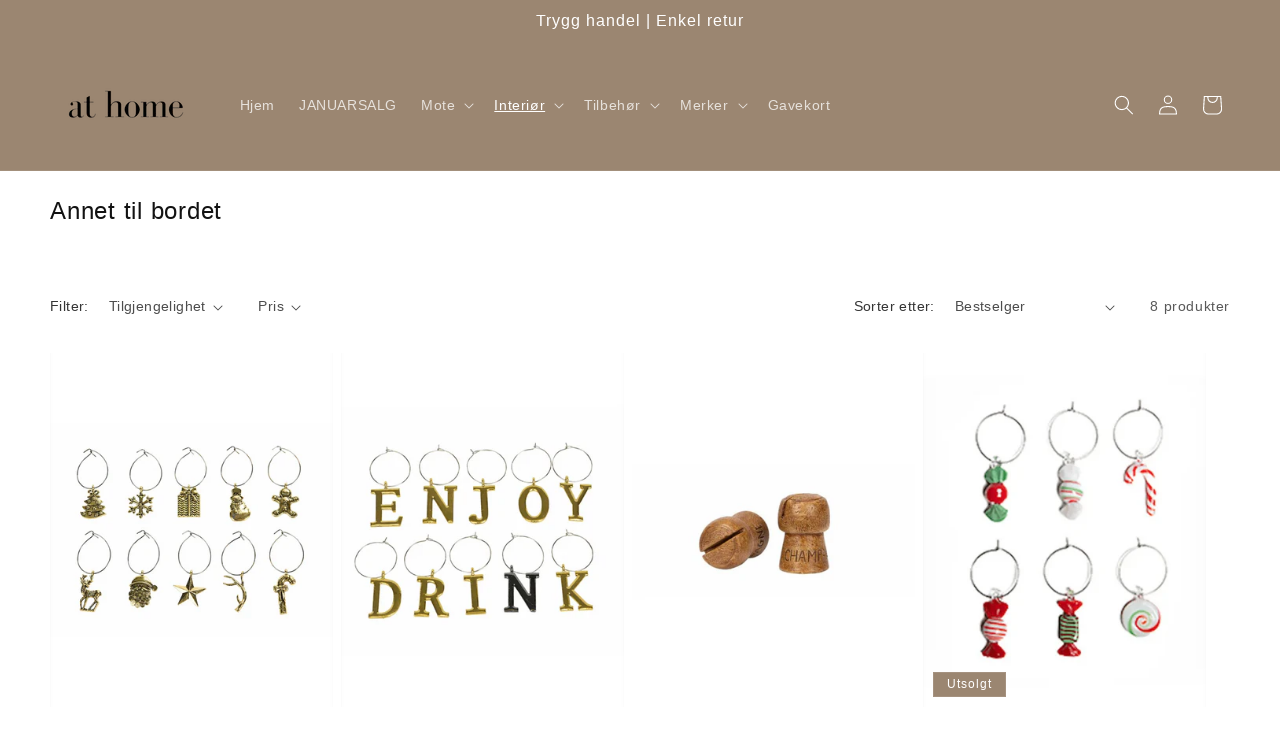

--- FILE ---
content_type: text/html; charset=utf-8
request_url: https://athome.as/collections/annet-til-bordet
body_size: 46962
content:
<!doctype html>
<html class="js" lang="nb">
  <head>
    <meta charset="utf-8">
    <meta http-equiv="X-UA-Compatible" content="IE=edge">
    <meta name="viewport" content="width=device-width,initial-scale=1">
    <meta name="theme-color" content="">
    <link rel="canonical" href="https://athome.as/collections/annet-til-bordet"><link rel="icon" type="image/png" href="//athome.as/cdn/shop/files/2_218134b7-3100-4a89-b202-7cfaaa3bf998.png?crop=center&height=32&v=1717151093&width=32"><title>
      Annet til bordet
 &ndash; at home</title>

    
      <meta name="description" content="Annen borddekor til hjem og selskap. Dekorative detaljer som kompletterer borddekkingen med stil og eleganse.">
    

    

<meta property="og:site_name" content="at home">
<meta property="og:url" content="https://athome.as/collections/annet-til-bordet">
<meta property="og:title" content="Annet til bordet">
<meta property="og:type" content="website">
<meta property="og:description" content="Annen borddekor til hjem og selskap. Dekorative detaljer som kompletterer borddekkingen med stil og eleganse."><meta property="og:image" content="http://athome.as/cdn/shop/files/2.png?height=628&pad_color=ffffff&v=1686764747&width=1200">
  <meta property="og:image:secure_url" content="https://athome.as/cdn/shop/files/2.png?height=628&pad_color=ffffff&v=1686764747&width=1200">
  <meta property="og:image:width" content="1200">
  <meta property="og:image:height" content="628"><meta name="twitter:card" content="summary_large_image">
<meta name="twitter:title" content="Annet til bordet">
<meta name="twitter:description" content="Annen borddekor til hjem og selskap. Dekorative detaljer som kompletterer borddekkingen med stil og eleganse.">


    <script src="//athome.as/cdn/shop/t/5/assets/constants.js?v=132983761750457495441767949050" defer="defer"></script>
    <script src="//athome.as/cdn/shop/t/5/assets/pubsub.js?v=25310214064522200911767949090" defer="defer"></script>
    <script src="//athome.as/cdn/shop/t/5/assets/global.js?v=7301445359237545521767949053" defer="defer"></script>
    <script src="//athome.as/cdn/shop/t/5/assets/details-disclosure.js?v=13653116266235556501767949051" defer="defer"></script>
    <script src="//athome.as/cdn/shop/t/5/assets/details-modal.js?v=25581673532751508451767949051" defer="defer"></script>
    <script src="//athome.as/cdn/shop/t/5/assets/search-form.js?v=133129549252120666541767949093" defer="defer"></script><script src="//athome.as/cdn/shop/t/5/assets/animations.js?v=88693664871331136111767949033" defer="defer"></script><script>window.performance && window.performance.mark && window.performance.mark('shopify.content_for_header.start');</script><meta name="facebook-domain-verification" content="m5aykqklrlkrca4uy6n3vr0wxvlc36">
<meta id="shopify-digital-wallet" name="shopify-digital-wallet" content="/78242939192/digital_wallets/dialog">
<link rel="alternate" type="application/atom+xml" title="Feed" href="/collections/annet-til-bordet.atom" />
<link rel="alternate" type="application/json+oembed" href="https://athome.as/collections/annet-til-bordet.oembed">
<script async="async" src="/checkouts/internal/preloads.js?locale=nb-NO"></script>
<script id="shopify-features" type="application/json">{"accessToken":"c6c4421369faf9db2dafe172afed8f2f","betas":["rich-media-storefront-analytics"],"domain":"athome.as","predictiveSearch":true,"shopId":78242939192,"locale":"nb"}</script>
<script>var Shopify = Shopify || {};
Shopify.shop = "610621.myshopify.com";
Shopify.locale = "nb";
Shopify.currency = {"active":"NOK","rate":"1.0"};
Shopify.country = "NO";
Shopify.theme = {"name":"Oppdatert kopi av Dawn (uten Lazy Loading)","id":184490754360,"schema_name":"Dawn","schema_version":"15.4.1","theme_store_id":887,"role":"main"};
Shopify.theme.handle = "null";
Shopify.theme.style = {"id":null,"handle":null};
Shopify.cdnHost = "athome.as/cdn";
Shopify.routes = Shopify.routes || {};
Shopify.routes.root = "/";</script>
<script type="module">!function(o){(o.Shopify=o.Shopify||{}).modules=!0}(window);</script>
<script>!function(o){function n(){var o=[];function n(){o.push(Array.prototype.slice.apply(arguments))}return n.q=o,n}var t=o.Shopify=o.Shopify||{};t.loadFeatures=n(),t.autoloadFeatures=n()}(window);</script>
<script id="shop-js-analytics" type="application/json">{"pageType":"collection"}</script>
<script defer="defer" async type="module" src="//athome.as/cdn/shopifycloud/shop-js/modules/v2/client.init-shop-cart-sync_Cq55waMD.nb.esm.js"></script>
<script defer="defer" async type="module" src="//athome.as/cdn/shopifycloud/shop-js/modules/v2/chunk.common_DIOnffBL.esm.js"></script>
<script defer="defer" async type="module" src="//athome.as/cdn/shopifycloud/shop-js/modules/v2/chunk.modal_DOnzx6pZ.esm.js"></script>
<script type="module">
  await import("//athome.as/cdn/shopifycloud/shop-js/modules/v2/client.init-shop-cart-sync_Cq55waMD.nb.esm.js");
await import("//athome.as/cdn/shopifycloud/shop-js/modules/v2/chunk.common_DIOnffBL.esm.js");
await import("//athome.as/cdn/shopifycloud/shop-js/modules/v2/chunk.modal_DOnzx6pZ.esm.js");

  window.Shopify.SignInWithShop?.initShopCartSync?.({"fedCMEnabled":true,"windoidEnabled":true});

</script>
<script>(function() {
  var isLoaded = false;
  function asyncLoad() {
    if (isLoaded) return;
    isLoaded = true;
    var urls = ["https:\/\/cdn-bundler.nice-team.net\/app\/js\/bundler.js?shop=610621.myshopify.com","https:\/\/cdn.nfcube.com\/instafeed-738b897e7beebff7af871966ba18cf66.js?shop=610621.myshopify.com"];
    for (var i = 0; i < urls.length; i++) {
      var s = document.createElement('script');
      s.type = 'text/javascript';
      s.async = true;
      s.src = urls[i];
      var x = document.getElementsByTagName('script')[0];
      x.parentNode.insertBefore(s, x);
    }
  };
  if(window.attachEvent) {
    window.attachEvent('onload', asyncLoad);
  } else {
    window.addEventListener('load', asyncLoad, false);
  }
})();</script>
<script id="__st">var __st={"a":78242939192,"offset":3600,"reqid":"6e684ed1-6c45-4b5a-a1ff-efa112c54a5d-1769322528","pageurl":"athome.as\/collections\/annet-til-bordet","u":"8118766bc6e6","p":"collection","rtyp":"collection","rid":454360957240};</script>
<script>window.ShopifyPaypalV4VisibilityTracking = true;</script>
<script id="captcha-bootstrap">!function(){'use strict';const t='contact',e='account',n='new_comment',o=[[t,t],['blogs',n],['comments',n],[t,'customer']],c=[[e,'customer_login'],[e,'guest_login'],[e,'recover_customer_password'],[e,'create_customer']],r=t=>t.map((([t,e])=>`form[action*='/${t}']:not([data-nocaptcha='true']) input[name='form_type'][value='${e}']`)).join(','),a=t=>()=>t?[...document.querySelectorAll(t)].map((t=>t.form)):[];function s(){const t=[...o],e=r(t);return a(e)}const i='password',u='form_key',d=['recaptcha-v3-token','g-recaptcha-response','h-captcha-response',i],f=()=>{try{return window.sessionStorage}catch{return}},m='__shopify_v',_=t=>t.elements[u];function p(t,e,n=!1){try{const o=window.sessionStorage,c=JSON.parse(o.getItem(e)),{data:r}=function(t){const{data:e,action:n}=t;return t[m]||n?{data:e,action:n}:{data:t,action:n}}(c);for(const[e,n]of Object.entries(r))t.elements[e]&&(t.elements[e].value=n);n&&o.removeItem(e)}catch(o){console.error('form repopulation failed',{error:o})}}const l='form_type',E='cptcha';function T(t){t.dataset[E]=!0}const w=window,h=w.document,L='Shopify',v='ce_forms',y='captcha';let A=!1;((t,e)=>{const n=(g='f06e6c50-85a8-45c8-87d0-21a2b65856fe',I='https://cdn.shopify.com/shopifycloud/storefront-forms-hcaptcha/ce_storefront_forms_captcha_hcaptcha.v1.5.2.iife.js',D={infoText:'Beskyttet av hCaptcha',privacyText:'Personvern',termsText:'Vilkår'},(t,e,n)=>{const o=w[L][v],c=o.bindForm;if(c)return c(t,g,e,D).then(n);var r;o.q.push([[t,g,e,D],n]),r=I,A||(h.body.append(Object.assign(h.createElement('script'),{id:'captcha-provider',async:!0,src:r})),A=!0)});var g,I,D;w[L]=w[L]||{},w[L][v]=w[L][v]||{},w[L][v].q=[],w[L][y]=w[L][y]||{},w[L][y].protect=function(t,e){n(t,void 0,e),T(t)},Object.freeze(w[L][y]),function(t,e,n,w,h,L){const[v,y,A,g]=function(t,e,n){const i=e?o:[],u=t?c:[],d=[...i,...u],f=r(d),m=r(i),_=r(d.filter((([t,e])=>n.includes(e))));return[a(f),a(m),a(_),s()]}(w,h,L),I=t=>{const e=t.target;return e instanceof HTMLFormElement?e:e&&e.form},D=t=>v().includes(t);t.addEventListener('submit',(t=>{const e=I(t);if(!e)return;const n=D(e)&&!e.dataset.hcaptchaBound&&!e.dataset.recaptchaBound,o=_(e),c=g().includes(e)&&(!o||!o.value);(n||c)&&t.preventDefault(),c&&!n&&(function(t){try{if(!f())return;!function(t){const e=f();if(!e)return;const n=_(t);if(!n)return;const o=n.value;o&&e.removeItem(o)}(t);const e=Array.from(Array(32),(()=>Math.random().toString(36)[2])).join('');!function(t,e){_(t)||t.append(Object.assign(document.createElement('input'),{type:'hidden',name:u})),t.elements[u].value=e}(t,e),function(t,e){const n=f();if(!n)return;const o=[...t.querySelectorAll(`input[type='${i}']`)].map((({name:t})=>t)),c=[...d,...o],r={};for(const[a,s]of new FormData(t).entries())c.includes(a)||(r[a]=s);n.setItem(e,JSON.stringify({[m]:1,action:t.action,data:r}))}(t,e)}catch(e){console.error('failed to persist form',e)}}(e),e.submit())}));const S=(t,e)=>{t&&!t.dataset[E]&&(n(t,e.some((e=>e===t))),T(t))};for(const o of['focusin','change'])t.addEventListener(o,(t=>{const e=I(t);D(e)&&S(e,y())}));const B=e.get('form_key'),M=e.get(l),P=B&&M;t.addEventListener('DOMContentLoaded',(()=>{const t=y();if(P)for(const e of t)e.elements[l].value===M&&p(e,B);[...new Set([...A(),...v().filter((t=>'true'===t.dataset.shopifyCaptcha))])].forEach((e=>S(e,t)))}))}(h,new URLSearchParams(w.location.search),n,t,e,['guest_login'])})(!0,!0)}();</script>
<script integrity="sha256-4kQ18oKyAcykRKYeNunJcIwy7WH5gtpwJnB7kiuLZ1E=" data-source-attribution="shopify.loadfeatures" defer="defer" src="//athome.as/cdn/shopifycloud/storefront/assets/storefront/load_feature-a0a9edcb.js" crossorigin="anonymous"></script>
<script data-source-attribution="shopify.dynamic_checkout.dynamic.init">var Shopify=Shopify||{};Shopify.PaymentButton=Shopify.PaymentButton||{isStorefrontPortableWallets:!0,init:function(){window.Shopify.PaymentButton.init=function(){};var t=document.createElement("script");t.src="https://athome.as/cdn/shopifycloud/portable-wallets/latest/portable-wallets.nb.js",t.type="module",document.head.appendChild(t)}};
</script>
<script data-source-attribution="shopify.dynamic_checkout.buyer_consent">
  function portableWalletsHideBuyerConsent(e){var t=document.getElementById("shopify-buyer-consent"),n=document.getElementById("shopify-subscription-policy-button");t&&n&&(t.classList.add("hidden"),t.setAttribute("aria-hidden","true"),n.removeEventListener("click",e))}function portableWalletsShowBuyerConsent(e){var t=document.getElementById("shopify-buyer-consent"),n=document.getElementById("shopify-subscription-policy-button");t&&n&&(t.classList.remove("hidden"),t.removeAttribute("aria-hidden"),n.addEventListener("click",e))}window.Shopify?.PaymentButton&&(window.Shopify.PaymentButton.hideBuyerConsent=portableWalletsHideBuyerConsent,window.Shopify.PaymentButton.showBuyerConsent=portableWalletsShowBuyerConsent);
</script>
<script data-source-attribution="shopify.dynamic_checkout.cart.bootstrap">document.addEventListener("DOMContentLoaded",(function(){function t(){return document.querySelector("shopify-accelerated-checkout-cart, shopify-accelerated-checkout")}if(t())Shopify.PaymentButton.init();else{new MutationObserver((function(e,n){t()&&(Shopify.PaymentButton.init(),n.disconnect())})).observe(document.body,{childList:!0,subtree:!0})}}));
</script>
<script id='scb4127' type='text/javascript' async='' src='https://athome.as/cdn/shopifycloud/privacy-banner/storefront-banner.js'></script><script id="sections-script" data-sections="header" defer="defer" src="//athome.as/cdn/shop/t/5/compiled_assets/scripts.js?v=1022"></script>
<script>window.performance && window.performance.mark && window.performance.mark('shopify.content_for_header.end');</script>


    <style data-shopify>
      
      
      
      
      

      
        :root,
        .color-background-1 {
          --color-background: 255,255,255;
        
          --gradient-background: #ffffff;
        

        

        --color-foreground: 18,18,18;
        --color-background-contrast: 191,191,191;
        --color-shadow: 18,18,18;
        --color-button: 18,18,18;
        --color-button-text: 255,255,255;
        --color-secondary-button: 255,255,255;
        --color-secondary-button-text: 18,18,18;
        --color-link: 18,18,18;
        --color-badge-foreground: 18,18,18;
        --color-badge-background: 255,255,255;
        --color-badge-border: 18,18,18;
        --payment-terms-background-color: rgb(255 255 255);
      }
      
        
        .color-background-2 {
          --color-background: 80,65,54;
        
          --gradient-background: #504136;
        

        

        --color-foreground: 164,158,141;
        --color-background-contrast: 4,3,3;
        --color-shadow: 18,18,18;
        --color-button: 164,158,141;
        --color-button-text: 80,65,54;
        --color-secondary-button: 80,65,54;
        --color-secondary-button-text: 18,18,18;
        --color-link: 18,18,18;
        --color-badge-foreground: 164,158,141;
        --color-badge-background: 80,65,54;
        --color-badge-border: 164,158,141;
        --payment-terms-background-color: rgb(80 65 54);
      }
      
        
        .color-inverse {
          --color-background: 233,183,214;
        
          --gradient-background: #e9b7d6;
        

        

        --color-foreground: 255,255,255;
        --color-background-contrast: 203,85,158;
        --color-shadow: 18,18,18;
        --color-button: 255,255,255;
        --color-button-text: 0,0,0;
        --color-secondary-button: 233,183,214;
        --color-secondary-button-text: 255,255,255;
        --color-link: 255,255,255;
        --color-badge-foreground: 255,255,255;
        --color-badge-background: 233,183,214;
        --color-badge-border: 255,255,255;
        --payment-terms-background-color: rgb(233 183 214);
      }
      
        
        .color-accent-1 {
          --color-background: 18,18,18;
        
          --gradient-background: #121212;
        

        

        --color-foreground: 255,255,255;
        --color-background-contrast: 146,146,146;
        --color-shadow: 18,18,18;
        --color-button: 255,255,255;
        --color-button-text: 18,18,18;
        --color-secondary-button: 18,18,18;
        --color-secondary-button-text: 255,255,255;
        --color-link: 255,255,255;
        --color-badge-foreground: 255,255,255;
        --color-badge-background: 18,18,18;
        --color-badge-border: 255,255,255;
        --payment-terms-background-color: rgb(18 18 18);
      }
      
        
        .color-accent-2 {
          --color-background: 233,183,214;
        
          --gradient-background: #e9b7d6;
        

        

        --color-foreground: 18,18,18;
        --color-background-contrast: 203,85,158;
        --color-shadow: 18,18,18;
        --color-button: 255,255,255;
        --color-button-text: 0,0,0;
        --color-secondary-button: 233,183,214;
        --color-secondary-button-text: 18,18,18;
        --color-link: 18,18,18;
        --color-badge-foreground: 18,18,18;
        --color-badge-background: 233,183,214;
        --color-badge-border: 18,18,18;
        --payment-terms-background-color: rgb(233 183 214);
      }
      
        
        .color-scheme-95895b5a-e3e2-481f-b064-9a670638c27b {
          --color-background: 242,71,71;
        
          --gradient-background: #f24747;
        

        

        --color-foreground: 255,255,255;
        --color-background-contrast: 173,12,12;
        --color-shadow: 18,18,18;
        --color-button: 18,18,18;
        --color-button-text: 255,255,255;
        --color-secondary-button: 242,71,71;
        --color-secondary-button-text: 18,18,18;
        --color-link: 18,18,18;
        --color-badge-foreground: 255,255,255;
        --color-badge-background: 242,71,71;
        --color-badge-border: 255,255,255;
        --payment-terms-background-color: rgb(242 71 71);
      }
      
        
        .color-scheme-d169b892-e07f-44e8-84aa-43d07f0c420d {
          --color-background: 155,134,113;
        
          --gradient-background: #9b8671;
        

        

        --color-foreground: 255,255,255;
        --color-background-contrast: 82,70,58;
        --color-shadow: 18,18,18;
        --color-button: 18,18,18;
        --color-button-text: 255,255,255;
        --color-secondary-button: 155,134,113;
        --color-secondary-button-text: 255,255,255;
        --color-link: 255,255,255;
        --color-badge-foreground: 255,255,255;
        --color-badge-background: 155,134,113;
        --color-badge-border: 255,255,255;
        --payment-terms-background-color: rgb(155 134 113);
      }
      

      body, .color-background-1, .color-background-2, .color-inverse, .color-accent-1, .color-accent-2, .color-scheme-95895b5a-e3e2-481f-b064-9a670638c27b, .color-scheme-d169b892-e07f-44e8-84aa-43d07f0c420d {
        color: rgba(var(--color-foreground), 0.75);
        background-color: rgb(var(--color-background));
      }

      :root {
        --font-body-family: "system_ui", -apple-system, 'Segoe UI', Roboto, 'Helvetica Neue', 'Noto Sans', 'Liberation Sans', Arial, sans-serif, 'Apple Color Emoji', 'Segoe UI Emoji', 'Segoe UI Symbol', 'Noto Color Emoji';
        --font-body-style: normal;
        --font-body-weight: 400;
        --font-body-weight-bold: 700;

        --font-heading-family: "system_ui", -apple-system, 'Segoe UI', Roboto, 'Helvetica Neue', 'Noto Sans', 'Liberation Sans', Arial, sans-serif, 'Apple Color Emoji', 'Segoe UI Emoji', 'Segoe UI Symbol', 'Noto Color Emoji';
        --font-heading-style: normal;
        --font-heading-weight: 400;

        --font-body-scale: 1.0;
        --font-heading-scale: 1.25;

        --media-padding: px;
        --media-border-opacity: 0.05;
        --media-border-width: 1px;
        --media-radius: 0px;
        --media-shadow-opacity: 0.0;
        --media-shadow-horizontal-offset: 0px;
        --media-shadow-vertical-offset: 4px;
        --media-shadow-blur-radius: 5px;
        --media-shadow-visible: 0;

        --page-width: 140rem;
        --page-width-margin: 0rem;

        --product-card-image-padding: 0.0rem;
        --product-card-corner-radius: 0.0rem;
        --product-card-text-alignment: left;
        --product-card-border-width: 0.0rem;
        --product-card-border-opacity: 0.1;
        --product-card-shadow-opacity: 0.0;
        --product-card-shadow-visible: 0;
        --product-card-shadow-horizontal-offset: 0.0rem;
        --product-card-shadow-vertical-offset: 0.4rem;
        --product-card-shadow-blur-radius: 0.5rem;

        --collection-card-image-padding: 0.0rem;
        --collection-card-corner-radius: 0.0rem;
        --collection-card-text-alignment: left;
        --collection-card-border-width: 0.0rem;
        --collection-card-border-opacity: 0.1;
        --collection-card-shadow-opacity: 0.0;
        --collection-card-shadow-visible: 0;
        --collection-card-shadow-horizontal-offset: 0.0rem;
        --collection-card-shadow-vertical-offset: 0.4rem;
        --collection-card-shadow-blur-radius: 0.5rem;

        --blog-card-image-padding: 0.0rem;
        --blog-card-corner-radius: 0.0rem;
        --blog-card-text-alignment: left;
        --blog-card-border-width: 0.0rem;
        --blog-card-border-opacity: 0.1;
        --blog-card-shadow-opacity: 0.0;
        --blog-card-shadow-visible: 0;
        --blog-card-shadow-horizontal-offset: 0.0rem;
        --blog-card-shadow-vertical-offset: 0.4rem;
        --blog-card-shadow-blur-radius: 0.5rem;

        --badge-corner-radius: 0.0rem;

        --popup-border-width: 1px;
        --popup-border-opacity: 0.1;
        --popup-corner-radius: 0px;
        --popup-shadow-opacity: 0.0;
        --popup-shadow-horizontal-offset: 0px;
        --popup-shadow-vertical-offset: 4px;
        --popup-shadow-blur-radius: 5px;

        --drawer-border-width: 1px;
        --drawer-border-opacity: 0.1;
        --drawer-shadow-opacity: 0.0;
        --drawer-shadow-horizontal-offset: 0px;
        --drawer-shadow-vertical-offset: 4px;
        --drawer-shadow-blur-radius: 5px;

        --spacing-sections-desktop: 0px;
        --spacing-sections-mobile: 0px;

        --grid-desktop-vertical-spacing: 8px;
        --grid-desktop-horizontal-spacing: 8px;
        --grid-mobile-vertical-spacing: 4px;
        --grid-mobile-horizontal-spacing: 4px;

        --text-boxes-border-opacity: 0.1;
        --text-boxes-border-width: 0px;
        --text-boxes-radius: 0px;
        --text-boxes-shadow-opacity: 0.0;
        --text-boxes-shadow-visible: 0;
        --text-boxes-shadow-horizontal-offset: 0px;
        --text-boxes-shadow-vertical-offset: 4px;
        --text-boxes-shadow-blur-radius: 5px;

        --buttons-radius: 0px;
        --buttons-radius-outset: 0px;
        --buttons-border-width: 1px;
        --buttons-border-opacity: 1.0;
        --buttons-shadow-opacity: 0.0;
        --buttons-shadow-visible: 0;
        --buttons-shadow-horizontal-offset: 0px;
        --buttons-shadow-vertical-offset: 4px;
        --buttons-shadow-blur-radius: 5px;
        --buttons-border-offset: 0px;

        --inputs-radius: 0px;
        --inputs-border-width: 1px;
        --inputs-border-opacity: 0.55;
        --inputs-shadow-opacity: 0.0;
        --inputs-shadow-horizontal-offset: 0px;
        --inputs-margin-offset: 0px;
        --inputs-shadow-vertical-offset: 0px;
        --inputs-shadow-blur-radius: 5px;
        --inputs-radius-outset: 0px;

        --variant-pills-radius: 40px;
        --variant-pills-border-width: 1px;
        --variant-pills-border-opacity: 0.55;
        --variant-pills-shadow-opacity: 0.0;
        --variant-pills-shadow-horizontal-offset: 0px;
        --variant-pills-shadow-vertical-offset: 4px;
        --variant-pills-shadow-blur-radius: 5px;
      }

      *,
      *::before,
      *::after {
        box-sizing: inherit;
      }

      html {
        box-sizing: border-box;
        font-size: calc(var(--font-body-scale) * 62.5%);
        height: 100%;
      }

      body {
        display: grid;
        grid-template-rows: auto auto 1fr auto;
        grid-template-columns: 100%;
        min-height: 100%;
        margin: 0;
        font-size: 1.5rem;
        letter-spacing: 0.06rem;
        line-height: calc(1 + 0.8 / var(--font-body-scale));
        font-family: var(--font-body-family);
        font-style: var(--font-body-style);
        font-weight: var(--font-body-weight);
      }

      @media screen and (min-width: 750px) {
        body {
          font-size: 1.6rem;
        }
      }
    </style>

    <link href="//athome.as/cdn/shop/t/5/assets/base.css?v=159841507637079171801767949033" rel="stylesheet" type="text/css" media="all" />
    <link rel="stylesheet" href="//athome.as/cdn/shop/t/5/assets/component-cart-items.css?v=13033300910818915211767949037" media="print" onload="this.media='all'"><link
        rel="stylesheet"
        href="//athome.as/cdn/shop/t/5/assets/component-predictive-search.css?v=118923337488134913561767949044"
        media="print"
        onload="this.media='all'"
      ><script>
      if (Shopify.designMode) {
        document.documentElement.classList.add('shopify-design-mode');
      }
    </script>
  <!-- BEGIN app block: shopify://apps/bundler/blocks/bundler-script-append/7a6ae1b8-3b16-449b-8429-8bb89a62c664 --><script defer="defer">
	/**	Bundler script loader, version number: 2.0 */
	(function(){
		var loadScript=function(a,b){var c=document.createElement("script");c.type="text/javascript",c.readyState?c.onreadystatechange=function(){("loaded"==c.readyState||"complete"==c.readyState)&&(c.onreadystatechange=null,b())}:c.onload=function(){b()},c.src=a,document.getElementsByTagName("head")[0].appendChild(c)};
		appendScriptUrl('610621.myshopify.com');

		// get script url and append timestamp of last change
		function appendScriptUrl(shop) {

			var timeStamp = Math.floor(Date.now() / (1000*1*1));
			var timestampUrl = 'https://bundler.nice-team.net/app/shop/status/'+shop+'.js?'+timeStamp;

			loadScript(timestampUrl, function() {
				// append app script
				if (typeof bundler_settings_updated == 'undefined') {
					console.log('settings are undefined');
					bundler_settings_updated = 'default-by-script';
				}
				var scriptUrl = "https://cdn-bundler.nice-team.net/app/js/bundler-script.js?shop="+shop+"&"+bundler_settings_updated;
				loadScript(scriptUrl, function(){});
			});
		}
	})();

	var BndlrScriptAppended = true;
	
</script>

<!-- END app block --><!-- BEGIN app block: shopify://apps/instafeed/blocks/head-block/c447db20-095d-4a10-9725-b5977662c9d5 --><link rel="preconnect" href="https://cdn.nfcube.com/">
<link rel="preconnect" href="https://scontent.cdninstagram.com/">






<!-- END app block --><!-- BEGIN app block: shopify://apps/tinyseo/blocks/collection-json-ld-embed/0605268f-f7c4-4e95-b560-e43df7d59ae4 --><script type="application/ld+json" id="tinyimg-collection-json-ld">
{
  "@context" : "http://schema.org",
  "@type": "CollectionPage",
  "@id": "https://athome.as/collections/annet-til-bordet",
  "name": "Annet til bordet",
  "url": "https://athome.as/collections/annet-til-bordet",
  
  
  "image": "https://athome.as/cdn/shop/files/glassmarkor-jul-gull-10stk-7311809_1024x1024.png?v=1760866166",
  
  "mainEntity" : {
    "@type":"ItemList",
    "itemListElement":[
      

      {
        "@type":"ListItem",
        "position":1,
        "url":"https://athome.as/products/10823563-glassmarkor-jul-gull"
      },
      {
        "@type":"ListItem",
        "position":2,
        "url":"https://athome.as/products/10823565-glassmarkor-enjoy-gull"
      },
      {
        "@type":"ListItem",
        "position":3,
        "url":"https://athome.as/products/8722081-champagne-kork-kortholder"
      },
      {
        "@type":"ListItem",
        "position":4,
        "url":"https://athome.as/products/11913087-glassmarkor-sukkertoy-glass-6stk"
      },
      {
        "@type":"ListItem",
        "position":5,
        "url":"https://athome.as/products/10823564-glassmarkor-jul-glass"
      },
      {
        "@type":"ListItem",
        "position":6,
        "url":"https://athome.as/products/11050098-glassmarkor-sommermix-glass-6stk"
      },
      {
        "@type":"ListItem",
        "position":7,
        "url":"https://athome.as/products/10816503-champagnekjoler-kimberly"
      },
      {
        "@type":"ListItem",
        "position":8,
        "url":"https://athome.as/products/2316336-cake-topper-be-jolly"
      }
  
    ]
  }
}

</script>
<!-- END app block --><!-- BEGIN app block: shopify://apps/sami-product-labels/blocks/app-embed-block/b9b44663-5d51-4be1-8104-faedd68da8c5 --><script type="text/javascript">
  window.Samita = window.Samita || {};
  Samita.ProductLabels = Samita.ProductLabels || {};
  Samita.ProductLabels.locale  = {"shop_locale":{"locale":"nb","enabled":true,"primary":true,"published":true}};
  Samita.ProductLabels.page = {title : document.title.replaceAll('"', "'"), href : window.location.href, type: "collection", page_id: "454360957240"};
  Samita.ProductLabels.dataShop = Samita.ProductLabels.dataShop || {};Samita.ProductLabels.dataShop = {"install":1,"configuration":{"money_format":"{{amount_with_comma_separator}} kr"},"pricing":{"plan":"FREE","features":{"chose_product_form_collections_tag":false,"design_custom_unlimited_position":false,"design_countdown_timer_label_badge":false,"design_text_hover_label_badge":false,"label_display_product_page_first_image":false,"choose_product_variants":false,"choose_country_restriction":false,"conditions_specific_products":20,"conditions_include_exclude_product_tag":false,"conditions_inventory_status":false,"conditions_sale_products":false,"conditions_customer_tag":false,"conditions_products_created_published":false,"conditions_set_visibility_date_time":false,"conditions_work_with_metafields":false,"images_samples":{"collections":["free_labels","custom","suggestions_for_you","all"]},"badges_labels_conditions":{"fields":["ALL","PRODUCTS"]},"create_image_ai_generated":false}},"settings":{"notUseSearchFileApp":false,"general":{"maximum_condition":"3"},"watermark":true,"translations":{"default":{"Days":"d","Hours":"h","Minutes":"m","Seconds":"s"}},"image_creations":[]},"url":"610621.myshopify.com","base_app_url":"https://label.samita.io/","app_url":"https://d3g7uyxz2n998u.cloudfront.net/","storefront_access_token":"9e071c7569537a2093b4cac2f27de838"};Samita.ProductLabels.dataShop.configuration.money_format = "{{amount_with_comma_separator}} kr";if (typeof Shopify!= "undefined" && Shopify?.theme?.role != "main") {Samita.ProductLabels.dataShop.settings.notUseSearchFileApp = false;}
  Samita.ProductLabels.theme_id =null;
  Samita.ProductLabels.products = Samita.ProductLabels.products || [];if (typeof Shopify!= "undefined" && Shopify?.theme?.id == 152511971640) {Samita.ProductLabels.themeInfo = {"id":152511971640,"name":"Dawn","role":"main","theme_store_id":887,"theme_name":"Dawn","theme_version":"10.0.0"};}if (typeof Shopify!= "undefined" && Shopify?.theme?.id == 163607937336) {Samita.ProductLabels.themeInfo = {"id":163607937336,"name":"Dawn (uten Lazy Loading)","role":"unpublished","theme_store_id":887,"theme_name":"Dawn","theme_version":"10.0.0"};}if (typeof Shopify!= "undefined" && Shopify?.theme?.id == 184490754360) {Samita.ProductLabels.themeInfo = {"id":184490754360,"name":"Oppdatert kopi av Dawn (uten Lazy Loading)","role":"main","theme_store_id":887,"theme_name":"Dawn","theme_version":"15.4.1"};}if (typeof Shopify!= "undefined" && Shopify?.theme?.id == 152511971640) {Samita.ProductLabels.theme = {"selectors":{"product":{"elementSelectors":[".product",".Product",".product-detail",".product-page-container","#ProductSection-product-template","#shopify-section-product-template",".product",".product-main",".grid",".grid.product-single","#__pf",".gfqv-product-wrapper",".ga-product",".t4s-container",".gCartItem, .flexRow.noGutter, .cart__row, .line-item, .cart-item, .cart-row, .CartItem, .cart-line-item, .cart-table tbody tr, .container-indent table tbody tr"],"notShowCustomBlocks":".variant-swatch__item,.fera-productReviews-review,share-button","link":"[samitaPL-product-link], a.product-block__link[href*=\"/products/\"], a.indiv-product__link[href*=\"/products/\"], a.thumbnail__link[href*=\"/products/\"], a.product-item__link[href*=\"/products/\"], a.product-card__link[href*=\"/products/\"], a.product-card-link[href*=\"/products/\"], a.product-block__image__link[href*=\"/products/\"], a.stretched-link[href*=\"/products/\"], a.grid-product__link[href*=\"/products/\"], a.product-grid-item--link[href*=\"/products/\"], a.product-link[href*=\"/products/\"], a.product__link[href*=\"/products/\"], a.full-unstyled-link[href*=\"/products/\"], a.grid-item__link[href*=\"/products/\"], a.grid-product__link[href*=\"/products/\"], a[data-product-page-link][href*=\"/products/\"], a[href*=\"/products/\"]:not(.logo-bar__link,.ButtonGroup__Item.Button,.menu-promotion__link,.site-nav__link,.mobile-nav__link,.hero__sidebyside-image-link,.announcement-link,.breadcrumbs-list__link,.single-level-link,.d-none,.icon-twitter,.icon-facebook,.icon-pinterest,#btn,.list-menu__item.link.link--tex,.btnProductQuickview)","signal":"[data-product-handle], [data-product-id]","notSignal":":not([data-section-id=\"product-recommendations\"],[data-section-type=\"product-recommendations\"],#product-area,#looxReviews)","priceSelectors":[".trans-money","#ProductPrice-product-template",".product-block--price",".price-list","#ProductPrice",".product-price",".product__price—reg","#productPrice-product-template",".product__current-price",".product-thumb-caption-price-current",".product-item-caption-price-current",".grid-product__price,.product__price","span.price","span.product-price",".productitem--price",".product-pricing","div.price","span.money",".product-item__price",".product-list-item-price","p.price",".product-meta__prices","div.product-price","span#price",".price.money","h3.price","a.price",".price-area",".product-item-price",".pricearea",".collectionGrid .collectionBlock-info > p","#ComparePrice",".product--price-wrapper",".product-page--price-wrapper",".color--shop-accent.font-size--s.t--meta.f--main",".ComparePrice",".ProductPrice",".prodThumb .title span:last-child",".price",".product-single__price-product-template",".product-info-price",".price-money",".prod-price","#price-field",".product-grid--price",".prices,.pricing","#product-price",".money-styling",".compare-at-price",".product-item--price",".card__price",".product-card__price",".product-price__price",".product-item__price-wrapper",".product-single__price",".grid-product__price-wrap","a.grid-link p.grid-link__meta",".product__prices","#comparePrice-product-template","dl[class*=\"price\"]","div[class*=\"price\"]",".gl-card-pricing",".ga-product_price-container"],"titleSelectors":[".prod-title",".product-block--title",".product-info__title",".product-thumbnail__title",".product-card__title","div.product__title",".card__heading.h5",".cart-item__name.h4",".spf-product-card__title.h4",".gl-card-title",".ga-product_title"],"imageSelectors":[".rondell-item-crop img","modal-opener img",".media > img",".product__media > img","img.cart-item__image","img.motion-reduce",".snize-thumbnail",".zoomImg",".spf-product-card__image",".boost-pfs-filter-product-item-main-image",".pwzrswiper-slide > img",".product__image-wrapper img",".grid__image-ratio",".product__media img",".AspectRatio > img",".product__media img",".rimage-wrapper > img",".ProductItem__Image",".img-wrapper img",".product-card__image-wrapper > .product-card__image",".ga-products_image img",".image__container",".image-wrap .grid-product__image",".boost-sd__product-image img",".box-ratio > img",".image-cell img.card__image","img[src*=\"cdn.shopify.com\"][src*=\"/products/\"]","img[srcset*=\"cdn.shopify.com\"][srcset*=\"/products/\"]","img[data-srcset*=\"cdn.shopify.com\"][data-srcset*=\"/products/\"]","img[data-src*=\"cdn.shopify.com\"][data-src*=\"/products/\"]","img[data-srcset*=\"cdn.shopify.com\"][data-srcset*=\"/products/\"]","img[srcset*=\"cdn.shopify.com\"][src*=\"no-image\"]",".product-card__image > img",".product-image-main .image-wrap",".grid-product__image",".media > img","img[srcset*=\"cdn/shop/products/\"]","[data-bgset*=\"cdn.shopify.com\"][data-bgset*=\"/products/\"] > [data-bgset*=\"cdn.shopify.com\"][data-bgset*=\"/products/\"]","[data-bgset*=\"cdn.shopify.com\"][data-bgset*=\"/products/\"]","img[src*=\"cdn.shopify.com\"][src*=\"no-image\"]","img[src*=\"cdn/shop/products/\"]",".ga-product_image",".gfqv-product-image"],"media":".card__inner,.spf-product-card__inner","soldOutBadge":".tag.tag--rectangle, .grid-product__tag--sold-out","paymentButton":".shopify-payment-button, .product-form--smart-payment-buttons, .lh-wrap-buynow, .wx-checkout-btn","formSelectors":["form.product-form","form.product_form","form.t4s-form__product",".product-single__form",".shopify-product-form","#shopify-section-product-template form[action*=\"/cart/add\"]","form[action*=\"/cart/add\"]:not(.form-card)",".ga-products-table li.ga-product",".pf-product-form"],"variantActivator":".product__swatches [data-swatch-option], .swatch-view-item, variant-radios input, .swatch__container .swatch__option, .gf_swatches .gf_swatch, .product-form__controls-group-options select, ul.clickyboxes li, .pf-variant-select, ul.swatches-select li, .product-options__value, .form-check-swatch, button.btn.swatch select.product__variant, .pf-container a, button.variant.option, ul.js-product__variant--container li, .variant-input, .product-variant > ul > li  ,.input--dropdown, .HorizontalList > li, .product-single__swatch__item, .globo-swatch-list ul.value > .select-option, .form-swatch-item, .selector-wrapper select, select.pf-input, ul.swatches-select > li.nt-swatch.swatch_pr_item, ul.gfqv-swatch-values > li, .lh-swatch-select, .swatch-image, .variant-image-swatch, #option-size, .selector-wrapper .replaced, .regular-select-content > .regular-select-item, .radios--input, ul.swatch-view > li > .swatch-selector ,.single-option-selector, .swatch-element input, [data-product-option], .single-option-selector__radio, [data-index^=\"option\"], .SizeSwatchList input, .swatch-panda input[type=radio], .swatch input, .swatch-element input[type=radio], select[id*=\"product-select-\"], select[id|=\"product-select-option\"], [id|=\"productSelect-product\"], [id|=\"ProductSelect-option\"],select[id|=\"product-variants-option\"],select[id|=\"sca-qv-product-selected-option\"],select[id*=\"product-variants-\"],select[id|=\"product-selectors-option\"],select[id|=\"variant-listbox-option\"],select[id|=\"id-option\"],select[id|=\"SingleOptionSelector\"], .variant-input-wrap input, [data-action=\"select-value\"]","variant":".variant-selection__variants, .product-variant-id, .product-form__variants, .ga-product_variant_select, select[name=\"id\"], input[name=\"id\"], .qview-variants > select, select[name=\"id[]\"]","variantIdByAttribute":"swatch-current-variant","quantity":".gInputElement, [name=\"qty\"], [name=\"quantity\"]","quantityWrapper":"#Quantity, input.quantity-selector.quantity-input, [data-quantity-input-wrapper], .product-form__quantity-selector, .product-form__item--quantity, .ProductForm__QuantitySelector, .quantity-product-template, .product-qty, .qty-selection, .product__quantity, .js-qty__num","productAddToCartBtnSelectors":[".product-form__cart-submit",".add-to-cart-btn",".product__add-to-cart-button","#AddToCart--product-template","#addToCart","#AddToCart-product-template","#AddToCart",".add_to_cart",".product-form--atc-button","#AddToCart-product",".AddtoCart","button.btn-addtocart",".product-submit","[name=\"add\"]","[type=\"submit\"]",".product-form__add-button",".product-form--add-to-cart",".btn--add-to-cart",".button-cart",".action-button > .add-to-cart","button.btn--tertiary.add-to-cart",".form-actions > button.button",".gf_add-to-cart",".zend_preorder_submit_btn",".gt_button",".wx-add-cart-btn",".previewer_add-to-cart_btn > button",".qview-btn-addtocart",".ProductForm__AddToCart",".button--addToCart","#AddToCartDesk","[data-pf-type=\"ProductATC\"]"],"customAddEl":{"productPageSameLevel":true,"collectionPageSameLevel":true,"cartPageSameLevel":false},"cart":{"buttonOpenCartDrawer":"","drawerForm":".ajax-cart__form, #CartDrawer-Form, #cart , #theme-ajax-cart, form[action*=\"/cart\"]:not([action*=\"/cart/add\"]):not([hidden])","form":"body","rowSelectors":["gCartItem","flexRow.noGutter","cart__row","line-item","cart-item","cart-row","CartItem","cart-line-item","cart-table tbody tr","container-indent table tbody tr"],"price":"td.cart-item__details > div.product-option"},"collection":{"positionBadgeImageWrapper":"","positionBadgeTitleWrapper":"","positionBadgePriceWrapper":"","notElClass":["cart-item","samitaPL-card-list","cart-items-con","boost-pfs-search-suggestion-group","collection","pf-slide","boost-sd__cart-body","boost-sd__product-list","snize-search-results-content","productGrid","cartitems--list","Cart__ItemList","minicart-list-prd","mini-cart-item","mini-cart__line-item-list","cart-items","grid","products","ajax-cart__form","hero__link","collection__page-products","cc-filters-results","footer-sect","collection-grid","card-list","page-width","collection-template","mobile-nav__sublist","product-grid","site-nav__dropdown","search__results","product-recommendations"]},"quickView":{"activator":"a.quickview-icon.quickview, .qv-icon, .previewer-button, .sca-qv-button, .product-item__action-button[data-action=\"open-modal\"], .boost-pfs-quickview-btn, .collection-product[data-action=\"show-product\"], button.product-item__quick-shop-button, .product-item__quick-shop-button-wrapper, .open-quick-view, .product-item__action-button[data-action=\"open-modal\"], .tt-btn-quickview, .product-item-quick-shop .available, .quickshop-trigger, .productitem--action-trigger:not(.productitem--action-atc), .quick-product__btn, .thumbnail, .quick_shop, a.sca-qv-button, .overlay, .quick-view, .open-quick-view, [data-product-card-link], a[rel=\"quick-view\"], a.quick-buy, div.quickview-button > a, .block-inner a.more-info, .quick-shop-modal-trigger, a.quick-view-btn, a.spo-quick-view, div.quickView-button, a.product__label--quick-shop, span.trigger-quick-view, a.act-quickview-button, a.product-modal, [data-quickshop-full], [data-quickshop-slim], [data-quickshop-trigger]","productForm":".qv-form, .qview-form, .description-wrapper_content, .wx-product-wrapper, #sca-qv-add-item-form, .product-form, #boost-pfs-quickview-cart-form, .product.preview .shopify-product-form, .product-details__form, .gfqv-product-form, #ModalquickView form#modal_quick_view, .quick-shop-modal form[action*=\"/cart/add\"], #quick-shop-modal form[action*=\"/cart/add\"], .white-popup.quick-view form[action*=\"/cart/add\"], .quick-view form[action*=\"/cart/add\"], [id*=\"QuickShopModal-\"] form[action*=\"/cart/add\"], .quick-shop.active form[action*=\"/cart/add\"], .quick-view-panel form[action*=\"/cart/add\"], .content.product.preview form[action*=\"/cart/add\"], .quickView-wrap form[action*=\"/cart/add\"], .quick-modal form[action*=\"/cart/add\"], #colorbox form[action*=\"/cart/add\"], .product-quick-view form[action*=\"/cart/add\"], .quickform, .modal--quickshop-full, .modal--quickshop form[action*=\"/cart/add\"], .quick-shop-form, .fancybox-inner form[action*=\"/cart/add\"], #quick-view-modal form[action*=\"/cart/add\"], [data-product-modal] form[action*=\"/cart/add\"], .modal--quick-shop.modal--is-active form[action*=\"/cart/add\"]","appVariantActivator":".previewer_options","appVariantSelector":".full_info, [data-behavior=\"previewer_link\"]","appButtonClass":["sca-qv-cartbtn","qview-btn","btn--fill btn--regular"]}}},"integrateApps":["globo.relatedproduct.loaded","globoFilterQuickviewRenderCompleted","globoFilterRenderSearchCompleted","globoFilterRenderCompleted","shopify:block:select","collectionUpdate"],"theme_store_id":887,"theme_name":"Dawn"};}if (typeof Shopify!= "undefined" && Shopify?.theme?.id == 163607937336) {Samita.ProductLabels.theme = {"selectors":{"product":{"elementSelectors":[".product",".grid__item",".featured-product",".gp-grid","#ProductSection-product-template","#shopify-section-product-template",".product:not(.featured-product,.slick-slide)",".product-main",".grid:not(.product-grid,.sf-grid,.featured-product)",".grid.product-single","#__pf",".gfqv-product-wrapper",".ga-product",".t4s-container",".gCartItem, .flexRow.noGutter, .cart__row, .line-item, .cart-item, .cart-row, .CartItem, .cart-line-item, .cart-table tbody tr, .container-indent table tbody tr"],"elementNotSelectors":[".mini-cart__recommendations-list"],"notShowCustomBlocks":".variant-swatch__item,.swatch-element,.fera-productReviews-review,share-button,.hdt-variant-picker,.col-story-block,.lightly-spaced-row","link":"[samitaPL-product-link], h3[data-href*=\"/products/\"], div[data-href*=\"/products/\"], a[data-href*=\"/products/\"], a.product-block__link[href*=\"/products/\"], a.indiv-product__link[href*=\"/products/\"], a.thumbnail__link[href*=\"/products/\"], a.product-item__link[href*=\"/products/\"], a.product-card__link[href*=\"/products/\"], a.product-card-link[href*=\"/products/\"], a.product-block__image__link[href*=\"/products/\"], a.stretched-link[href*=\"/products/\"], a.grid-product__link[href*=\"/products/\"], a.product-grid-item--link[href*=\"/products/\"], a.product-link[href*=\"/products/\"], a.product__link[href*=\"/products/\"], a.full-unstyled-link[href*=\"/products/\"], a.grid-item__link[href*=\"/products/\"], a.grid-product__link[href*=\"/products/\"], a[data-product-page-link][href*=\"/products/\"], a[href*=\"/products/\"]:not(.logo-bar__link,.ButtonGroup__Item.Button,.menu-promotion__link,.site-nav__link,.mobile-nav__link,.hero__sidebyside-image-link,.announcement-link,.breadcrumbs-list__link,.single-level-link,.d-none,.icon-twitter,.icon-facebook,.icon-pinterest,#btn,.list-menu__item.link.link--tex,.btnProductQuickview,.index-banner-slides-each,.global-banner-switch,.sub-nav-item-link,.announcement-bar__link,.Carousel__Cell,.Heading,.facebook,.twitter,.pinterest,.loyalty-redeem-product-title,.breadcrumbs__link,.btn-slide,.h2m-menu-item-inner--sub,.glink,.announcement-bar__link,.ts-link,.hero__slide-link)","signal":"[data-product-handle], [data-product-id]","notSignal":":not([data-section-id=\"product-recommendations\"],[data-section-type=\"product-recommendations\"],#product-area,#looxReviews)","priceSelectors":[".trans-money",".price",".samita-price",".price-list","#ProductPrice",".product-price",".product__price—reg","#productPrice-product-template",".product__current-price",".product-thumb-caption-price-current",".product-item-caption-price-current",".grid-product__price,.product__price","span.price","span.product-price",".productitem--price",".product-pricing","div.price","span.money",".product-item__price",".product-list-item-price","p.price",".product-meta__prices","div.product-price","span#price",".price.money","h3.price","a.price",".price-area",".product-item-price",".pricearea",".collectionGrid .collectionBlock-info > p","#ComparePrice",".product--price-wrapper",".product-page--price-wrapper",".color--shop-accent.font-size--s.t--meta.f--main",".ComparePrice",".ProductPrice",".prodThumb .title span:last-child",".price",".product-single__price-product-template",".product-info-price",".price-money",".prod-price","#price-field",".product-grid--price",".prices,.pricing","#product-price",".money-styling",".compare-at-price",".product-item--price",".card__price",".product-card__price",".product-price__price",".product-item__price-wrapper",".product-single__price",".grid-product__price-wrap","a.grid-link p.grid-link__meta",".product__prices","#comparePrice-product-template","dl[class*=\"price\"]","div[class*=\"price\"]",".gl-card-pricing",".ga-product_price-container"],"titleSelectors":[".product__title",".product-card__title",".product-card__name",".product-thumbnail__title",".product-card__title","div.product__title",".card__heading.h5",".cart-item__name.h4",".spf-product-card__title.h4",".gl-card-title",".ga-product_title"],"imageSelectors":[".pwzrswiper-slide img",".grid__item img",".gp-w-full img",".pf-slide-main-media img","media-gallery img",".product__media img",".product__media img",".product__media img",".gem-slider img",".product-media-container img",".product__media img",".product-images img",".img-wrapper img",".clerk_image_wrapper-global img",".spf-product-card__image-wrapper img",".media img",".pwzrswiper-slide img",".product__media img",".slider-banner-image.slick-active img",".pmslider-slide--inner img",".grid-view-item__image-wrapper img",".slick-track img",".rondell-item-crop img","modal-opener img",".media > img",".product__media > img","img.cart-item__image","img.motion-reduce","img[srcset*=\"cdn.shopify.com\"][srcset*=\"/products/\"]","img[data-srcset*=\"cdn.shopify.com\"][data-srcset*=\"/products/\"]","img[data-src*=\"cdn.shopify.com\"][data-src*=\"/products/\"]","img[data-srcset*=\"cdn.shopify.com\"][data-srcset*=\"/products/\"]","img[srcset*=\"cdn.shopify.com\"][src*=\"no-image\"]",".product-card__image > img",".product-image-main .image-wrap",".grid-product__image",".media > img","img[srcset*=\"cdn/shop/products/\"]","[data-bgset*=\"cdn.shopify.com\"][data-bgset*=\"/products/\"] > [data-bgset*=\"cdn.shopify.com\"][data-bgset*=\"/products/\"]","[data-bgset*=\"cdn.shopify.com\"][data-bgset*=\"/products/\"]","img[src*=\"cdn.shopify.com\"][src*=\"no-image\"]","img[src*=\"cdn/shop/products/\"]",".ga-product_image",".gfqv-product-image"],"media":".card__inner,.spf-product-card__inner","soldOutBadge":".tag.tag--rectangle, .grid-product__tag--sold-out, on-sale-badge","paymentButton":".shopify-payment-button, .product-form--smart-payment-buttons, .lh-wrap-buynow, .wx-checkout-btn","formSelectors":[".form","product-info","form.product_form",".main-product-form","form.t4s-form__product",".product-single__form",".shopify-product-form","#shopify-section-product-template form[action*=\"/cart/add\"]","form[action*=\"/cart/add\"]:not(.form-card)",".ga-products-table li.ga-product",".pf-product-form"],"variantActivator":".select__select","variant":".product-variant-id","variantIdByAttribute":"swatch-current-variant","quantity":".gInputElement, [name=\"qty\"], [name=\"quantity\"]","quantityWrapper":"#Quantity, input.quantity-selector.quantity-input, [data-quantity-input-wrapper], .product-form__quantity-selector, .product-form__item--quantity, .ProductForm__QuantitySelector, .quantity-product-template, .product-qty, .qty-selection, .product__quantity, .js-qty__num","productAddToCartBtnSelectors":[".product-form__cart-submit",".add-to-cart-btn",".product__add-to-cart-button","#AddToCart--product-template","#addToCart","#AddToCart-product-template","#AddToCart",".add_to_cart",".product-form--atc-button","#AddToCart-product",".AddtoCart","button.btn-addtocart",".product-submit","[name=\"add\"]","[type=\"submit\"]",".product-form__add-button",".product-form--add-to-cart",".btn--add-to-cart",".button-cart",".action-button > .add-to-cart","button.btn--tertiary.add-to-cart",".form-actions > button.button",".gf_add-to-cart",".zend_preorder_submit_btn",".gt_button",".wx-add-cart-btn",".previewer_add-to-cart_btn > button",".qview-btn-addtocart",".ProductForm__AddToCart",".button--addToCart","#AddToCartDesk","[data-pf-type=\"ProductATC\"]"],"customAddEl":{"productPageSameLevel":true,"collectionPageSameLevel":true,"cartPageSameLevel":false},"cart":{"buttonOpenCartDrawer":"","drawerForm":"#rebuy-cart, .ajax-cart__form, #CartDrawer-Form, #cart , #theme-ajax-cart, form[action*=\"/cart\"]:not([action*=\"/cart/add\"]):not([hidden])","form":"body, #mini-cart-form","rowSelectors":["gCartItem","flexRow.noGutter","cart__row","line-item","cart-item","cart-row","CartItem","cart-line-item","cart-table tbody tr","container-indent table tbody tr"],"price":"td.cart-item__details > div.product-option"},"collection":{"positionBadgeImageWrapper":"","positionBadgeTitleWrapper":"","positionBadgePriceWrapper":"","notElClass":[".grid__item","cart-item","page-width","cart-items-con","boost-pfs-search-suggestion-group","collection","pf-slide","boost-sd__cart-body","boost-sd__product-list","snize-search-results-content","productGrid","footer__links","header__links-list","cartitems--list","Cart__ItemList","minicart-list-prd","mini-cart-item","mini-cart__line-item-list","cart-items","grid","products","ajax-cart__form","hero__link","collection__page-products","cc-filters-results","footer-sect","collection-grid","card-list","page-width","collection-template","mobile-nav__sublist","product-grid","site-nav__dropdown","search__results","product-recommendations","faq__wrapper","section-featured-product","announcement_wrapper","cart-summary-item-container","cart-drawer__line-items","product-quick-add","cart__items","rte","m-cart-drawer__items","scd__items","sf__product-listings","line-item","the-flutes","section-image-with-text-overlay","CarouselWrapper"]},"quickView":{"activator":"a.quickview-icon.quickview, .qv-icon, .previewer-button, .sca-qv-button, .product-item__action-button[data-action=\"open-modal\"], .boost-pfs-quickview-btn, .collection-product[data-action=\"show-product\"], button.product-item__quick-shop-button, .product-item__quick-shop-button-wrapper, .open-quick-view, .product-item__action-button[data-action=\"open-modal\"], .tt-btn-quickview, .product-item-quick-shop .available, .quickshop-trigger, .productitem--action-trigger:not(.productitem--action-atc), .quick-product__btn, .thumbnail, .quick_shop, a.sca-qv-button, .overlay, .quick-view, .open-quick-view, [data-product-card-link], a[rel=\"quick-view\"], a.quick-buy, div.quickview-button > a, .block-inner a.more-info, .quick-shop-modal-trigger, a.quick-view-btn, a.spo-quick-view, div.quickView-button, a.product__label--quick-shop, span.trigger-quick-view, a.act-quickview-button, a.product-modal, [data-quickshop-full], [data-quickshop-slim], [data-quickshop-trigger]","productForm":".qv-form, .qview-form, .description-wrapper_content, .wx-product-wrapper, #sca-qv-add-item-form, .product-form, #boost-pfs-quickview-cart-form, .product.preview .shopify-product-form, .product-details__form, .gfqv-product-form, #ModalquickView form#modal_quick_view, .quick-shop-modal form[action*=\"/cart/add\"], #quick-shop-modal form[action*=\"/cart/add\"], .white-popup.quick-view form[action*=\"/cart/add\"], .quick-view form[action*=\"/cart/add\"], [id*=\"QuickShopModal-\"] form[action*=\"/cart/add\"], .quick-shop.active form[action*=\"/cart/add\"], .quick-view-panel form[action*=\"/cart/add\"], .content.product.preview form[action*=\"/cart/add\"], .quickView-wrap form[action*=\"/cart/add\"], .quick-modal form[action*=\"/cart/add\"], #colorbox form[action*=\"/cart/add\"], .product-quick-view form[action*=\"/cart/add\"], .quickform, .modal--quickshop-full, .modal--quickshop form[action*=\"/cart/add\"], .quick-shop-form, .fancybox-inner form[action*=\"/cart/add\"], #quick-view-modal form[action*=\"/cart/add\"], [data-product-modal] form[action*=\"/cart/add\"], .modal--quick-shop.modal--is-active form[action*=\"/cart/add\"]","appVariantActivator":".previewer_options","appVariantSelector":".full_info, [data-behavior=\"previewer_link\"]","appButtonClass":["sca-qv-cartbtn","qview-btn","btn--fill btn--regular"]},"customImgEl":".rio-media-gallery,.slider-mobile-gutter:not(.thumbnail-slider),.pmslider-mount,#pwzrswiper-container-wrapper"}},"integrateApps":["globo.relatedproduct.loaded","globoFilterQuickviewRenderCompleted","globoFilterRenderSearchCompleted","globoFilterRenderCompleted","shopify:block:select","vsk:product:changed","collectionUpdate","cart:updated","cart:refresh","cart-notification:show"],"timeOut":250,"theme_store_id":887,"theme_name":"Dawn"};}if (typeof Shopify!= "undefined" && Shopify?.theme?.id == 184490754360) {Samita.ProductLabels.theme = {"selectors":{"product":{"elementSelectors":[".product",".grid__item",".featured-product",".gp-grid","#ProductSection-product-template","#shopify-section-product-template",".product:not(.featured-product,.slick-slide)",".product-main",".grid:not(.product-grid,.sf-grid,.featured-product)",".grid.product-single","#__pf",".gfqv-product-wrapper",".ga-product",".t4s-container",".gCartItem, .flexRow.noGutter, .cart__row, .line-item, .cart-item, .cart-row, .CartItem, .cart-line-item, .cart-table tbody tr, .container-indent table tbody tr"],"elementNotSelectors":[".mini-cart__recommendations-list"],"notShowCustomBlocks":".variant-swatch__item,.swatch-element,.fera-productReviews-review,share-button,.hdt-variant-picker,.col-story-block,.lightly-spaced-row","link":"[samitaPL-product-link], h3[data-href*=\"/products/\"], div[data-href*=\"/products/\"], a[data-href*=\"/products/\"], a.product-block__link[href*=\"/products/\"], a.indiv-product__link[href*=\"/products/\"], a.thumbnail__link[href*=\"/products/\"], a.product-item__link[href*=\"/products/\"], a.product-card__link[href*=\"/products/\"], a.product-card-link[href*=\"/products/\"], a.product-block__image__link[href*=\"/products/\"], a.stretched-link[href*=\"/products/\"], a.grid-product__link[href*=\"/products/\"], a.product-grid-item--link[href*=\"/products/\"], a.product-link[href*=\"/products/\"], a.product__link[href*=\"/products/\"], a.full-unstyled-link[href*=\"/products/\"], a.grid-item__link[href*=\"/products/\"], a.grid-product__link[href*=\"/products/\"], a[data-product-page-link][href*=\"/products/\"], a[href*=\"/products/\"]:not(.logo-bar__link,.ButtonGroup__Item.Button,.menu-promotion__link,.site-nav__link,.mobile-nav__link,.hero__sidebyside-image-link,.announcement-link,.breadcrumbs-list__link,.single-level-link,.d-none,.icon-twitter,.icon-facebook,.icon-pinterest,#btn,.list-menu__item.link.link--tex,.btnProductQuickview,.index-banner-slides-each,.global-banner-switch,.sub-nav-item-link,.announcement-bar__link,.Carousel__Cell,.Heading,.facebook,.twitter,.pinterest,.loyalty-redeem-product-title,.breadcrumbs__link,.btn-slide,.h2m-menu-item-inner--sub,.glink,.announcement-bar__link,.ts-link,.hero__slide-link)","signal":"[data-product-handle], [data-product-id]","notSignal":":not([data-section-id=\"product-recommendations\"],[data-section-type=\"product-recommendations\"],#product-area,#looxReviews)","priceSelectors":[".trans-money",".price",".samita-price",".price-list","#ProductPrice",".product-price",".product__price—reg","#productPrice-product-template",".product__current-price",".product-thumb-caption-price-current",".product-item-caption-price-current",".grid-product__price,.product__price","span.price","span.product-price",".productitem--price",".product-pricing","div.price","span.money",".product-item__price",".product-list-item-price","p.price",".product-meta__prices","div.product-price","span#price",".price.money","h3.price","a.price",".price-area",".product-item-price",".pricearea",".collectionGrid .collectionBlock-info > p","#ComparePrice",".product--price-wrapper",".product-page--price-wrapper",".color--shop-accent.font-size--s.t--meta.f--main",".ComparePrice",".ProductPrice",".prodThumb .title span:last-child",".price",".product-single__price-product-template",".product-info-price",".price-money",".prod-price","#price-field",".product-grid--price",".prices,.pricing","#product-price",".money-styling",".compare-at-price",".product-item--price",".card__price",".product-card__price",".product-price__price",".product-item__price-wrapper",".product-single__price",".grid-product__price-wrap","a.grid-link p.grid-link__meta",".product__prices","#comparePrice-product-template","dl[class*=\"price\"]","div[class*=\"price\"]",".gl-card-pricing",".ga-product_price-container"],"titleSelectors":[".product__title",".product-card__title",".product-card__name",".product-thumbnail__title",".product-card__title","div.product__title",".card__heading.h5",".cart-item__name.h4",".spf-product-card__title.h4",".gl-card-title",".ga-product_title"],"imageSelectors":[".pwzrswiper-slide img",".grid__item img",".gp-w-full img",".pf-slide-main-media img","media-gallery img",".product__media img",".product__media img",".product__media img",".gem-slider img",".product-media-container img",".product__media img",".product-images img",".img-wrapper img",".clerk_image_wrapper-global img",".spf-product-card__image-wrapper img",".media img",".pwzrswiper-slide img",".product__media img",".slider-banner-image.slick-active img",".pmslider-slide--inner img",".grid-view-item__image-wrapper img",".slick-track img",".rondell-item-crop img","modal-opener img",".media > img",".product__media > img","img.cart-item__image","img.motion-reduce","img[srcset*=\"cdn.shopify.com\"][srcset*=\"/products/\"]","img[data-srcset*=\"cdn.shopify.com\"][data-srcset*=\"/products/\"]","img[data-src*=\"cdn.shopify.com\"][data-src*=\"/products/\"]","img[data-srcset*=\"cdn.shopify.com\"][data-srcset*=\"/products/\"]","img[srcset*=\"cdn.shopify.com\"][src*=\"no-image\"]",".product-card__image > img",".product-image-main .image-wrap",".grid-product__image",".media > img","img[srcset*=\"cdn/shop/products/\"]","[data-bgset*=\"cdn.shopify.com\"][data-bgset*=\"/products/\"] > [data-bgset*=\"cdn.shopify.com\"][data-bgset*=\"/products/\"]","[data-bgset*=\"cdn.shopify.com\"][data-bgset*=\"/products/\"]","img[src*=\"cdn.shopify.com\"][src*=\"no-image\"]","img[src*=\"cdn/shop/products/\"]",".ga-product_image",".gfqv-product-image"],"media":".card__inner,.spf-product-card__inner","soldOutBadge":".tag.tag--rectangle, .grid-product__tag--sold-out, on-sale-badge","paymentButton":".shopify-payment-button, .product-form--smart-payment-buttons, .lh-wrap-buynow, .wx-checkout-btn","formSelectors":[".form","product-info","form.product_form",".main-product-form","form.t4s-form__product",".product-single__form",".shopify-product-form","#shopify-section-product-template form[action*=\"/cart/add\"]","form[action*=\"/cart/add\"]:not(.form-card)",".ga-products-table li.ga-product",".pf-product-form"],"variantActivator":".select__select","variant":".product-variant-id","variantIdByAttribute":"swatch-current-variant","quantity":".gInputElement, [name=\"qty\"], [name=\"quantity\"]","quantityWrapper":"#Quantity, input.quantity-selector.quantity-input, [data-quantity-input-wrapper], .product-form__quantity-selector, .product-form__item--quantity, .ProductForm__QuantitySelector, .quantity-product-template, .product-qty, .qty-selection, .product__quantity, .js-qty__num","productAddToCartBtnSelectors":[".product-form__cart-submit",".add-to-cart-btn",".product__add-to-cart-button","#AddToCart--product-template","#addToCart","#AddToCart-product-template","#AddToCart",".add_to_cart",".product-form--atc-button","#AddToCart-product",".AddtoCart","button.btn-addtocart",".product-submit","[name=\"add\"]","[type=\"submit\"]",".product-form__add-button",".product-form--add-to-cart",".btn--add-to-cart",".button-cart",".action-button > .add-to-cart","button.btn--tertiary.add-to-cart",".form-actions > button.button",".gf_add-to-cart",".zend_preorder_submit_btn",".gt_button",".wx-add-cart-btn",".previewer_add-to-cart_btn > button",".qview-btn-addtocart",".ProductForm__AddToCart",".button--addToCart","#AddToCartDesk","[data-pf-type=\"ProductATC\"]"],"customAddEl":{"productPageSameLevel":true,"collectionPageSameLevel":true,"cartPageSameLevel":false},"cart":{"buttonOpenCartDrawer":"","drawerForm":"#rebuy-cart, .ajax-cart__form, #CartDrawer-Form, #cart , #theme-ajax-cart, form[action*=\"/cart\"]:not([action*=\"/cart/add\"]):not([hidden])","form":"body, #mini-cart-form","rowSelectors":["gCartItem","flexRow.noGutter","cart__row","line-item","cart-item","cart-row","CartItem","cart-line-item","cart-table tbody tr","container-indent table tbody tr"],"price":"td.cart-item__details > div.product-option"},"collection":{"positionBadgeImageWrapper":"","positionBadgeTitleWrapper":"","positionBadgePriceWrapper":"","notElClass":[".grid__item","cart-item","page-width","cart-items-con","boost-pfs-search-suggestion-group","collection","pf-slide","boost-sd__cart-body","boost-sd__product-list","snize-search-results-content","productGrid","footer__links","header__links-list","cartitems--list","Cart__ItemList","minicart-list-prd","mini-cart-item","mini-cart__line-item-list","cart-items","grid","products","ajax-cart__form","hero__link","collection__page-products","cc-filters-results","footer-sect","collection-grid","card-list","page-width","collection-template","mobile-nav__sublist","product-grid","site-nav__dropdown","search__results","product-recommendations","faq__wrapper","section-featured-product","announcement_wrapper","cart-summary-item-container","cart-drawer__line-items","product-quick-add","cart__items","rte","m-cart-drawer__items","scd__items","sf__product-listings","line-item","the-flutes","section-image-with-text-overlay","CarouselWrapper"]},"quickView":{"activator":"a.quickview-icon.quickview, .qv-icon, .previewer-button, .sca-qv-button, .product-item__action-button[data-action=\"open-modal\"], .boost-pfs-quickview-btn, .collection-product[data-action=\"show-product\"], button.product-item__quick-shop-button, .product-item__quick-shop-button-wrapper, .open-quick-view, .product-item__action-button[data-action=\"open-modal\"], .tt-btn-quickview, .product-item-quick-shop .available, .quickshop-trigger, .productitem--action-trigger:not(.productitem--action-atc), .quick-product__btn, .thumbnail, .quick_shop, a.sca-qv-button, .overlay, .quick-view, .open-quick-view, [data-product-card-link], a[rel=\"quick-view\"], a.quick-buy, div.quickview-button > a, .block-inner a.more-info, .quick-shop-modal-trigger, a.quick-view-btn, a.spo-quick-view, div.quickView-button, a.product__label--quick-shop, span.trigger-quick-view, a.act-quickview-button, a.product-modal, [data-quickshop-full], [data-quickshop-slim], [data-quickshop-trigger]","productForm":".qv-form, .qview-form, .description-wrapper_content, .wx-product-wrapper, #sca-qv-add-item-form, .product-form, #boost-pfs-quickview-cart-form, .product.preview .shopify-product-form, .product-details__form, .gfqv-product-form, #ModalquickView form#modal_quick_view, .quick-shop-modal form[action*=\"/cart/add\"], #quick-shop-modal form[action*=\"/cart/add\"], .white-popup.quick-view form[action*=\"/cart/add\"], .quick-view form[action*=\"/cart/add\"], [id*=\"QuickShopModal-\"] form[action*=\"/cart/add\"], .quick-shop.active form[action*=\"/cart/add\"], .quick-view-panel form[action*=\"/cart/add\"], .content.product.preview form[action*=\"/cart/add\"], .quickView-wrap form[action*=\"/cart/add\"], .quick-modal form[action*=\"/cart/add\"], #colorbox form[action*=\"/cart/add\"], .product-quick-view form[action*=\"/cart/add\"], .quickform, .modal--quickshop-full, .modal--quickshop form[action*=\"/cart/add\"], .quick-shop-form, .fancybox-inner form[action*=\"/cart/add\"], #quick-view-modal form[action*=\"/cart/add\"], [data-product-modal] form[action*=\"/cart/add\"], .modal--quick-shop.modal--is-active form[action*=\"/cart/add\"]","appVariantActivator":".previewer_options","appVariantSelector":".full_info, [data-behavior=\"previewer_link\"]","appButtonClass":["sca-qv-cartbtn","qview-btn","btn--fill btn--regular"]},"customImgEl":".rio-media-gallery,.slider-mobile-gutter:not(.thumbnail-slider),.pmslider-mount,#pwzrswiper-container-wrapper"}},"integrateApps":["globo.relatedproduct.loaded","globoFilterQuickviewRenderCompleted","globoFilterRenderSearchCompleted","globoFilterRenderCompleted","shopify:block:select","vsk:product:changed","collectionUpdate","cart:updated","cart:refresh","cart-notification:show"],"timeOut":250,"theme_store_id":887,"theme_name":"Dawn"};}if (Samita?.ProductLabels?.theme?.selectors) {
    Samita.ProductLabels.settings = {
      selectors: Samita?.ProductLabels?.theme?.selectors,
      integrateApps: Samita?.ProductLabels?.theme?.integrateApps,
      condition: Samita?.ProductLabels?.theme?.condition,
      timeOut: Samita?.ProductLabels?.theme?.timeOut,
    }
  } else {
    Samita.ProductLabels.settings = {
      "selectors": {
          "product": {
              "elementSelectors": [".product-top",".Product",".product-detail",".product-page-container","#ProductSection-product-template",".product",".product-main",".grid",".grid.product-single","#__pf",".gfqv-product-wrapper",".ga-product",".t4s-container",".gCartItem, .flexRow.noGutter, .cart__row, .line-item, .cart-item, .cart-row, .CartItem, .cart-line-item, .cart-table tbody tr, .container-indent table tbody tr"],
              "elementNotSelectors": [".mini-cart__recommendations-list"],
              "notShowCustomBlocks": ".variant-swatch__item",
              "link": "[samitaPL-product-link], a[href*=\"/products/\"]:not(.logo-bar__link,.site-nav__link,.mobile-nav__link,.hero__sidebyside-image-link,.announcement-link)",
              "signal": "[data-product-handle], [data-product-id]",
              "notSignal": ":not([data-section-id=\"product-recommendations\"],[data-section-type=\"product-recommendations\"],#product-area,#looxReviews)",
              "priceSelectors": [".product-option .cvc-money","#ProductPrice-product-template",".product-block--price",".price-list","#ProductPrice",".product-price",".product__price—reg","#productPrice-product-template",".product__current-price",".product-thumb-caption-price-current",".product-item-caption-price-current",".grid-product__price,.product__price","span.price","span.product-price",".productitem--price",".product-pricing","div.price","span.money",".product-item__price",".product-list-item-price","p.price",".product-meta__prices","div.product-price","span#price",".price.money","h3.price","a.price",".price-area",".product-item-price",".pricearea",".collectionGrid .collectionBlock-info > p","#ComparePrice",".product--price-wrapper",".product-page--price-wrapper",".color--shop-accent.font-size--s.t--meta.f--main",".ComparePrice",".ProductPrice",".prodThumb .title span:last-child",".price",".product-single__price-product-template",".product-info-price",".price-money",".prod-price","#price-field",".product-grid--price",".prices,.pricing","#product-price",".money-styling",".compare-at-price",".product-item--price",".card__price",".product-card__price",".product-price__price",".product-item__price-wrapper",".product-single__price",".grid-product__price-wrap","a.grid-link p.grid-link__meta",".product__prices","#comparePrice-product-template","dl[class*=\"price\"]","div[class*=\"price\"]",".gl-card-pricing",".ga-product_price-container"],
              "titleSelectors": [".prod-title",".product-block--title",".product-info__title",".product-thumbnail__title",".product-card__title","div.product__title",".card__heading.h5",".cart-item__name.h4",".spf-product-card__title.h4",".gl-card-title",".ga-product_title"],
              "imageSelectors": ["img.rimage__image",".grid_img",".imgWrapper > img",".gitem-img",".card__media img",".image__inner img",".snize-thumbnail",".zoomImg",".spf-product-card__image",".boost-pfs-filter-product-item-main-image",".pwzrswiper-slide > img",".product__image-wrapper img",".grid__image-ratio",".product__media img",".AspectRatio > img",".rimage-wrapper > img",".ProductItem__Image",".img-wrapper img",".product-card__image-wrapper > .product-card__image",".ga-products_image img",".image__container",".image-wrap .grid-product__image",".boost-sd__product-image img",".box-ratio > img",".image-cell img.card__image","img[src*=\"cdn.shopify.com\"][src*=\"/products/\"]","img[srcset*=\"cdn.shopify.com\"][srcset*=\"/products/\"]","img[data-srcset*=\"cdn.shopify.com\"][data-srcset*=\"/products/\"]","img[data-src*=\"cdn.shopify.com\"][data-src*=\"/products/\"]","img[srcset*=\"cdn.shopify.com\"][src*=\"no-image\"]",".product-card__image > img",".product-image-main .image-wrap",".grid-product__image",".media > img","img[srcset*=\"cdn/shop/products/\"]","[data-bgset*=\"cdn.shopify.com\"][data-bgset*=\"/products/\"]","img[src*=\"cdn.shopify.com\"][src*=\"no-image\"]","img[src*=\"cdn/shop/products/\"]",".ga-product_image",".gfqv-product-image"],
              "media": ".card__inner,.spf-product-card__inner",
              "soldOutBadge": ".tag.tag--rectangle, .grid-product__tag--sold-out",
              "paymentButton": ".shopify-payment-button, .product-form--smart-payment-buttons, .lh-wrap-buynow, .wx-checkout-btn",
              "formSelectors": ["form.product-form, form.product_form","form.t4s-form__product",".product-single__form",".shopify-product-form","#shopify-section-product-template form[action*=\"/cart/add\"]","form[action*=\"/cart/add\"]:not(.form-card)",".ga-products-table li.ga-product",".pf-product-form"],
              "variantActivator": ".product__swatches [data-swatch-option], variant-radios input, .swatch__container .swatch__option, .gf_swatches .gf_swatch, .product-form__controls-group-options select, ul.clickyboxes li, .pf-variant-select, ul.swatches-select li, .product-options__value, .form-check-swatch, button.btn.swatch select.product__variant, .pf-container a, button.variant.option, ul.js-product__variant--container li, .variant-input, .product-variant > ul > li, .input--dropdown, .HorizontalList > li, .product-single__swatch__item, .globo-swatch-list ul.value > .select-option, .form-swatch-item, .selector-wrapper select, select.pf-input, ul.swatches-select > li.nt-swatch.swatch_pr_item, ul.gfqv-swatch-values > li, .lh-swatch-select, .swatch-image, .variant-image-swatch, #option-size, .selector-wrapper .replaced, .regular-select-content > .regular-select-item, .radios--input, ul.swatch-view > li > .swatch-selector, .single-option-selector, .swatch-element input, [data-product-option], .single-option-selector__radio, [data-index^=\"option\"], .SizeSwatchList input, .swatch-panda input[type=radio], .swatch input, .swatch-element input[type=radio], select[id*=\"product-select-\"], select[id|=\"product-select-option\"], [id|=\"productSelect-product\"], [id|=\"ProductSelect-option\"], select[id|=\"product-variants-option\"], select[id|=\"sca-qv-product-selected-option\"], select[id*=\"product-variants-\"], select[id|=\"product-selectors-option\"], select[id|=\"variant-listbox-option\"], select[id|=\"id-option\"], select[id|=\"SingleOptionSelector\"], .variant-input-wrap input, [data-action=\"select-value\"]",
              "variant": ".variant-selection__variants, .product-form__variants, .ga-product_variant_select, select[name=\"id\"], input[name=\"id\"], .qview-variants > select, select[name=\"id[]\"]",
              "quantity": ".gInputElement, [name=\"qty\"], [name=\"quantity\"]",
              "quantityWrapper": "#Quantity, input.quantity-selector.quantity-input, [data-quantity-input-wrapper], .product-form__quantity-selector, .product-form__item--quantity, .ProductForm__QuantitySelector, .quantity-product-template, .product-qty, .qty-selection, .product__quantity, .js-qty__num",
              "productAddToCartBtnSelectors": [".product-form__cart-submit",".add-to-cart-btn",".product__add-to-cart-button","#AddToCart--product-template","#addToCart","#AddToCart-product-template","#AddToCart",".add_to_cart",".product-form--atc-button","#AddToCart-product",".AddtoCart","button.btn-addtocart",".product-submit","[name=\"add\"]","[type=\"submit\"]",".product-form__add-button",".product-form--add-to-cart",".btn--add-to-cart",".button-cart",".action-button > .add-to-cart","button.btn--tertiary.add-to-cart",".form-actions > button.button",".gf_add-to-cart",".zend_preorder_submit_btn",".gt_button",".wx-add-cart-btn",".previewer_add-to-cart_btn > button",".qview-btn-addtocart",".ProductForm__AddToCart",".button--addToCart","#AddToCartDesk","[data-pf-type=\"ProductATC\"]"],
              "customAddEl": {"productPageSameLevel": true,"collectionPageSameLevel": true,"cartPageSameLevel": false},
              "cart": {"buttonOpenCartDrawer": "","drawerForm": ".ajax-cart__form, #CartDrawer-Form , #theme-ajax-cart, form[action*=\"/cart\"]:not([action*=\"/cart/add\"]):not([hidden])","form": "body","rowSelectors": ["gCartItem","flexRow.noGutter","cart__row","line-item","cart-item","cart-row","CartItem","cart-line-item","cart-table tbody tr","container-indent table tbody tr"],"price": "td.cart-item__details > div.product-option"},
              "collection": {"positionBadgeImageWrapper": "","positionBadgeTitleWrapper": "","positionBadgePriceWrapper": "","notElClass": ["samitaPL-card-list","cart-items","grid","products","ajax-cart__form","hero__link","collection__page-products","cc-filters-results","footer-sect","collection-grid","card-list","page-width","collection-template","mobile-nav__sublist","product-grid","site-nav__dropdown","search__results","product-recommendations"]},
              "quickView": {"activator": "a.quickview-icon.quickview, .qv-icon, .previewer-button, .sca-qv-button, .product-item__action-button[data-action=\"open-modal\"], .boost-pfs-quickview-btn, .collection-product[data-action=\"show-product\"], button.product-item__quick-shop-button, .product-item__quick-shop-button-wrapper, .open-quick-view, .tt-btn-quickview, .product-item-quick-shop .available, .quickshop-trigger, .productitem--action-trigger:not(.productitem--action-atc), .quick-product__btn, .thumbnail, .quick_shop, a.sca-qv-button, .overlay, .quick-view, .open-quick-view, [data-product-card-link], a[rel=\"quick-view\"], a.quick-buy, div.quickview-button > a, .block-inner a.more-info, .quick-shop-modal-trigger, a.quick-view-btn, a.spo-quick-view, div.quickView-button, a.product__label--quick-shop, span.trigger-quick-view, a.act-quickview-button, a.product-modal, [data-quickshop-full], [data-quickshop-slim], [data-quickshop-trigger]","productForm": ".qv-form, .qview-form, .description-wrapper_content, .wx-product-wrapper, #sca-qv-add-item-form, .product-form, #boost-pfs-quickview-cart-form, .product.preview .shopify-product-form, .product-details__form, .gfqv-product-form, #ModalquickView form#modal_quick_view, .quick-shop-modal form[action*=\"/cart/add\"], #quick-shop-modal form[action*=\"/cart/add\"], .white-popup.quick-view form[action*=\"/cart/add\"], .quick-view form[action*=\"/cart/add\"], [id*=\"QuickShopModal-\"] form[action*=\"/cart/add\"], .quick-shop.active form[action*=\"/cart/add\"], .quick-view-panel form[action*=\"/cart/add\"], .content.product.preview form[action*=\"/cart/add\"], .quickView-wrap form[action*=\"/cart/add\"], .quick-modal form[action*=\"/cart/add\"], #colorbox form[action*=\"/cart/add\"], .product-quick-view form[action*=\"/cart/add\"], .quickform, .modal--quickshop-full, .modal--quickshop form[action*=\"/cart/add\"], .quick-shop-form, .fancybox-inner form[action*=\"/cart/add\"], #quick-view-modal form[action*=\"/cart/add\"], [data-product-modal] form[action*=\"/cart/add\"], .modal--quick-shop.modal--is-active form[action*=\"/cart/add\"]","appVariantActivator": ".previewer_options","appVariantSelector": ".full_info, [data-behavior=\"previewer_link\"]","appButtonClass": ["sca-qv-cartbtn","qview-btn","btn--fill btn--regular"]}
          }
      },
      "integrateApps": ["globo.relatedproduct.loaded","globoFilterQuickviewRenderCompleted","globoFilterRenderSearchCompleted","globoFilterRenderCompleted","collectionUpdate"],
      "timeOut": 250
    }
  }
  Samita.ProductLabels.dataLabels = [];Samita.ProductLabels.dataLabels[26227] = {"26227":{"id":26227,"type":"label","label_configs":{"type":"text","design":{"font":{"size":"13","values":[],"customFont":false,"fontFamily":"Average Sans","fontVariant":"regular","customFontFamily":"Lato","customFontVariant":"400"},"size":{"value":"medium","custom":{"width":"75","height":"75","setCaratWidth":"px","setCaratHeight":"px"}},"text":{"items":[{"lang":"default","timer":{"min":"Minutes","sec":"Seconds","days":"Days","hours":"Hours"},"content":"{sale}","textHover":{"addLink":{"url":null,"target_blank":0},"tooltip":null},"hide_if_sale_none":true}],"background":{"item":[],"type":"shape","shape":"1"}},"color":{"textColor":{"a":1,"b":0,"g":0,"r":0},"borderColor":{"a":1,"b":19,"g":19,"r":207},"backgroundLeft":{"a":1,"b":214,"g":183,"r":233},"backgroundRight":{"a":1,"b":214,"g":183,"r":233}},"image":{"items":[{"item":false,"lang":"default","textHover":{"addLink":{"url":null,"target_blank":0},"tooltip":null}}],"filters":{"sort":"most_relevant","color":"all","category":"free_labels","assetType":"images"}},"shape":"1","timer":{"date_range":{"days":["mon"],"active":false}},"border":{"size":"0","style":"solid"},"margin":{"top":"10","left":"0","right":"0","bottom":"0"},"shadow":{"value":"0"},"mobiles":{"font":{"size":{"value":null,"setCaratWidth":"px"}},"size":{"width":null,"height":null,"setCaratWidth":"px","setCaratHeight":"px"},"active":true},"opacity":{"value":"1.00"},"padding":{"top":"5","left":"5","right":"5","bottom":"5"},"tablets":{"font":{"size":{"value":null,"setCaratWidth":"px"}},"size":{"width":null,"height":null,"setCaratWidth":"px","setCaratHeight":"px"},"active":true},"position":{"value":"top_right","custom":{"top":"0","left":"0","right":"0","bottom":"0"},"customType":{"leftOrRight":"left","topOrBottom":"top"},"customPosition":"belowProductPrice","selectorPositionHomePage":null,"selectorPositionOtherPage":null,"selectorPositionProductPage":null,"selectorPositionCollectionPage":null},"rotation":{"value":null},"animation":{"value":"none"}},"end_at":null,"start_at":null,"customText":{"content":null}},"condition_configs":{"manual":{"on_pages":["all"],"product_pages":"all","device_targeting":{"show_on":"all"},"notShowCustomBlocks":null},"automate":{"operator":"or","conditions":[{"value":null,"where":"EQUALS","select":"ALL","values":[]}]}},"status":1}}[26227];Samita.ProductLabels.dataTrustBadges = [];Samita.ProductLabels.dataHighlights = [];Samita.ProductLabels.dataBanners = [];Samita.ProductLabels.dataLabelGroups = [];Samita.ProductLabels.dataIdImages = null;
  Samita.ProductLabels.dataImages = [];Samita.ProductLabels.dataProductMetafieldKeys = [];Samita.ProductLabels.dataProductMetafieldKeys = [];Samita.ProductLabels.dataVariantMetafieldKeys = [];Samita.ProductLabels.dataVariantMetafieldKeys = [];if (Samita.ProductLabels.dataProductMetafieldKeys?.length || Samita.ProductLabels.dataVariantMetafieldKeys?.length) {
    Samita.ProductLabels.products = [];
  }

</script>
<!-- END app block --><script src="https://cdn.shopify.com/extensions/019b93c1-bc14-7200-9724-fabc47201519/my-app-115/assets/sdk.js" type="text/javascript" defer="defer"></script>
<link href="https://cdn.shopify.com/extensions/019b93c1-bc14-7200-9724-fabc47201519/my-app-115/assets/sdk.css" rel="stylesheet" type="text/css" media="all">
<script src="https://cdn.shopify.com/extensions/4e276193-403c-423f-833c-fefed71819cf/forms-2298/assets/shopify-forms-loader.js" type="text/javascript" defer="defer"></script>
<script src="https://cdn.shopify.com/extensions/019be4fb-c76b-7253-98ca-98bdf44c2174/product-label-4-278/assets/samita.ProductLabels.index.js" type="text/javascript" defer="defer"></script>
<link href="https://monorail-edge.shopifysvc.com" rel="dns-prefetch">
<script>(function(){if ("sendBeacon" in navigator && "performance" in window) {try {var session_token_from_headers = performance.getEntriesByType('navigation')[0].serverTiming.find(x => x.name == '_s').description;} catch {var session_token_from_headers = undefined;}var session_cookie_matches = document.cookie.match(/_shopify_s=([^;]*)/);var session_token_from_cookie = session_cookie_matches && session_cookie_matches.length === 2 ? session_cookie_matches[1] : "";var session_token = session_token_from_headers || session_token_from_cookie || "";function handle_abandonment_event(e) {var entries = performance.getEntries().filter(function(entry) {return /monorail-edge.shopifysvc.com/.test(entry.name);});if (!window.abandonment_tracked && entries.length === 0) {window.abandonment_tracked = true;var currentMs = Date.now();var navigation_start = performance.timing.navigationStart;var payload = {shop_id: 78242939192,url: window.location.href,navigation_start,duration: currentMs - navigation_start,session_token,page_type: "collection"};window.navigator.sendBeacon("https://monorail-edge.shopifysvc.com/v1/produce", JSON.stringify({schema_id: "online_store_buyer_site_abandonment/1.1",payload: payload,metadata: {event_created_at_ms: currentMs,event_sent_at_ms: currentMs}}));}}window.addEventListener('pagehide', handle_abandonment_event);}}());</script>
<script id="web-pixels-manager-setup">(function e(e,d,r,n,o){if(void 0===o&&(o={}),!Boolean(null===(a=null===(i=window.Shopify)||void 0===i?void 0:i.analytics)||void 0===a?void 0:a.replayQueue)){var i,a;window.Shopify=window.Shopify||{};var t=window.Shopify;t.analytics=t.analytics||{};var s=t.analytics;s.replayQueue=[],s.publish=function(e,d,r){return s.replayQueue.push([e,d,r]),!0};try{self.performance.mark("wpm:start")}catch(e){}var l=function(){var e={modern:/Edge?\/(1{2}[4-9]|1[2-9]\d|[2-9]\d{2}|\d{4,})\.\d+(\.\d+|)|Firefox\/(1{2}[4-9]|1[2-9]\d|[2-9]\d{2}|\d{4,})\.\d+(\.\d+|)|Chrom(ium|e)\/(9{2}|\d{3,})\.\d+(\.\d+|)|(Maci|X1{2}).+ Version\/(15\.\d+|(1[6-9]|[2-9]\d|\d{3,})\.\d+)([,.]\d+|)( \(\w+\)|)( Mobile\/\w+|) Safari\/|Chrome.+OPR\/(9{2}|\d{3,})\.\d+\.\d+|(CPU[ +]OS|iPhone[ +]OS|CPU[ +]iPhone|CPU IPhone OS|CPU iPad OS)[ +]+(15[._]\d+|(1[6-9]|[2-9]\d|\d{3,})[._]\d+)([._]\d+|)|Android:?[ /-](13[3-9]|1[4-9]\d|[2-9]\d{2}|\d{4,})(\.\d+|)(\.\d+|)|Android.+Firefox\/(13[5-9]|1[4-9]\d|[2-9]\d{2}|\d{4,})\.\d+(\.\d+|)|Android.+Chrom(ium|e)\/(13[3-9]|1[4-9]\d|[2-9]\d{2}|\d{4,})\.\d+(\.\d+|)|SamsungBrowser\/([2-9]\d|\d{3,})\.\d+/,legacy:/Edge?\/(1[6-9]|[2-9]\d|\d{3,})\.\d+(\.\d+|)|Firefox\/(5[4-9]|[6-9]\d|\d{3,})\.\d+(\.\d+|)|Chrom(ium|e)\/(5[1-9]|[6-9]\d|\d{3,})\.\d+(\.\d+|)([\d.]+$|.*Safari\/(?![\d.]+ Edge\/[\d.]+$))|(Maci|X1{2}).+ Version\/(10\.\d+|(1[1-9]|[2-9]\d|\d{3,})\.\d+)([,.]\d+|)( \(\w+\)|)( Mobile\/\w+|) Safari\/|Chrome.+OPR\/(3[89]|[4-9]\d|\d{3,})\.\d+\.\d+|(CPU[ +]OS|iPhone[ +]OS|CPU[ +]iPhone|CPU IPhone OS|CPU iPad OS)[ +]+(10[._]\d+|(1[1-9]|[2-9]\d|\d{3,})[._]\d+)([._]\d+|)|Android:?[ /-](13[3-9]|1[4-9]\d|[2-9]\d{2}|\d{4,})(\.\d+|)(\.\d+|)|Mobile Safari.+OPR\/([89]\d|\d{3,})\.\d+\.\d+|Android.+Firefox\/(13[5-9]|1[4-9]\d|[2-9]\d{2}|\d{4,})\.\d+(\.\d+|)|Android.+Chrom(ium|e)\/(13[3-9]|1[4-9]\d|[2-9]\d{2}|\d{4,})\.\d+(\.\d+|)|Android.+(UC? ?Browser|UCWEB|U3)[ /]?(15\.([5-9]|\d{2,})|(1[6-9]|[2-9]\d|\d{3,})\.\d+)\.\d+|SamsungBrowser\/(5\.\d+|([6-9]|\d{2,})\.\d+)|Android.+MQ{2}Browser\/(14(\.(9|\d{2,})|)|(1[5-9]|[2-9]\d|\d{3,})(\.\d+|))(\.\d+|)|K[Aa][Ii]OS\/(3\.\d+|([4-9]|\d{2,})\.\d+)(\.\d+|)/},d=e.modern,r=e.legacy,n=navigator.userAgent;return n.match(d)?"modern":n.match(r)?"legacy":"unknown"}(),u="modern"===l?"modern":"legacy",c=(null!=n?n:{modern:"",legacy:""})[u],f=function(e){return[e.baseUrl,"/wpm","/b",e.hashVersion,"modern"===e.buildTarget?"m":"l",".js"].join("")}({baseUrl:d,hashVersion:r,buildTarget:u}),m=function(e){var d=e.version,r=e.bundleTarget,n=e.surface,o=e.pageUrl,i=e.monorailEndpoint;return{emit:function(e){var a=e.status,t=e.errorMsg,s=(new Date).getTime(),l=JSON.stringify({metadata:{event_sent_at_ms:s},events:[{schema_id:"web_pixels_manager_load/3.1",payload:{version:d,bundle_target:r,page_url:o,status:a,surface:n,error_msg:t},metadata:{event_created_at_ms:s}}]});if(!i)return console&&console.warn&&console.warn("[Web Pixels Manager] No Monorail endpoint provided, skipping logging."),!1;try{return self.navigator.sendBeacon.bind(self.navigator)(i,l)}catch(e){}var u=new XMLHttpRequest;try{return u.open("POST",i,!0),u.setRequestHeader("Content-Type","text/plain"),u.send(l),!0}catch(e){return console&&console.warn&&console.warn("[Web Pixels Manager] Got an unhandled error while logging to Monorail."),!1}}}}({version:r,bundleTarget:l,surface:e.surface,pageUrl:self.location.href,monorailEndpoint:e.monorailEndpoint});try{o.browserTarget=l,function(e){var d=e.src,r=e.async,n=void 0===r||r,o=e.onload,i=e.onerror,a=e.sri,t=e.scriptDataAttributes,s=void 0===t?{}:t,l=document.createElement("script"),u=document.querySelector("head"),c=document.querySelector("body");if(l.async=n,l.src=d,a&&(l.integrity=a,l.crossOrigin="anonymous"),s)for(var f in s)if(Object.prototype.hasOwnProperty.call(s,f))try{l.dataset[f]=s[f]}catch(e){}if(o&&l.addEventListener("load",o),i&&l.addEventListener("error",i),u)u.appendChild(l);else{if(!c)throw new Error("Did not find a head or body element to append the script");c.appendChild(l)}}({src:f,async:!0,onload:function(){if(!function(){var e,d;return Boolean(null===(d=null===(e=window.Shopify)||void 0===e?void 0:e.analytics)||void 0===d?void 0:d.initialized)}()){var d=window.webPixelsManager.init(e)||void 0;if(d){var r=window.Shopify.analytics;r.replayQueue.forEach((function(e){var r=e[0],n=e[1],o=e[2];d.publishCustomEvent(r,n,o)})),r.replayQueue=[],r.publish=d.publishCustomEvent,r.visitor=d.visitor,r.initialized=!0}}},onerror:function(){return m.emit({status:"failed",errorMsg:"".concat(f," has failed to load")})},sri:function(e){var d=/^sha384-[A-Za-z0-9+/=]+$/;return"string"==typeof e&&d.test(e)}(c)?c:"",scriptDataAttributes:o}),m.emit({status:"loading"})}catch(e){m.emit({status:"failed",errorMsg:(null==e?void 0:e.message)||"Unknown error"})}}})({shopId: 78242939192,storefrontBaseUrl: "https://athome.as",extensionsBaseUrl: "https://extensions.shopifycdn.com/cdn/shopifycloud/web-pixels-manager",monorailEndpoint: "https://monorail-edge.shopifysvc.com/unstable/produce_batch",surface: "storefront-renderer",enabledBetaFlags: ["2dca8a86"],webPixelsConfigList: [{"id":"805765432","configuration":"{\"config\":\"{\\\"google_tag_ids\\\":[\\\"G-26JYG3BVDW\\\",\\\"AW-708591255\\\",\\\"GT-MJP8WR3\\\"],\\\"target_country\\\":\\\"NO\\\",\\\"gtag_events\\\":[{\\\"type\\\":\\\"begin_checkout\\\",\\\"action_label\\\":[\\\"G-26JYG3BVDW\\\",\\\"AW-708591255\\\/cn-DCLjejZcZEJf98NEC\\\"]},{\\\"type\\\":\\\"search\\\",\\\"action_label\\\":[\\\"G-26JYG3BVDW\\\",\\\"AW-708591255\\\/fOtgCO_cjZcZEJf98NEC\\\"]},{\\\"type\\\":\\\"view_item\\\",\\\"action_label\\\":[\\\"G-26JYG3BVDW\\\",\\\"AW-708591255\\\/71z8COzcjZcZEJf98NEC\\\",\\\"MC-2KBHCY2979\\\"]},{\\\"type\\\":\\\"purchase\\\",\\\"action_label\\\":[\\\"G-26JYG3BVDW\\\",\\\"AW-708591255\\\/liTKCObcjZcZEJf98NEC\\\",\\\"MC-2KBHCY2979\\\"]},{\\\"type\\\":\\\"page_view\\\",\\\"action_label\\\":[\\\"G-26JYG3BVDW\\\",\\\"AW-708591255\\\/GUAeCOncjZcZEJf98NEC\\\",\\\"MC-2KBHCY2979\\\"]},{\\\"type\\\":\\\"add_payment_info\\\",\\\"action_label\\\":[\\\"G-26JYG3BVDW\\\",\\\"AW-708591255\\\/aQQ7CLvejZcZEJf98NEC\\\"]},{\\\"type\\\":\\\"add_to_cart\\\",\\\"action_label\\\":[\\\"G-26JYG3BVDW\\\",\\\"AW-708591255\\\/9X_2CLXejZcZEJf98NEC\\\"]}],\\\"enable_monitoring_mode\\\":false}\"}","eventPayloadVersion":"v1","runtimeContext":"OPEN","scriptVersion":"b2a88bafab3e21179ed38636efcd8a93","type":"APP","apiClientId":1780363,"privacyPurposes":[],"dataSharingAdjustments":{"protectedCustomerApprovalScopes":["read_customer_address","read_customer_email","read_customer_name","read_customer_personal_data","read_customer_phone"]}},{"id":"389808440","configuration":"{\"pixel_id\":\"456732631748670\",\"pixel_type\":\"facebook_pixel\",\"metaapp_system_user_token\":\"-\"}","eventPayloadVersion":"v1","runtimeContext":"OPEN","scriptVersion":"ca16bc87fe92b6042fbaa3acc2fbdaa6","type":"APP","apiClientId":2329312,"privacyPurposes":["ANALYTICS","MARKETING","SALE_OF_DATA"],"dataSharingAdjustments":{"protectedCustomerApprovalScopes":["read_customer_address","read_customer_email","read_customer_name","read_customer_personal_data","read_customer_phone"]}},{"id":"191430968","configuration":"{\"tagID\":\"2612615984446\"}","eventPayloadVersion":"v1","runtimeContext":"STRICT","scriptVersion":"18031546ee651571ed29edbe71a3550b","type":"APP","apiClientId":3009811,"privacyPurposes":["ANALYTICS","MARKETING","SALE_OF_DATA"],"dataSharingAdjustments":{"protectedCustomerApprovalScopes":["read_customer_address","read_customer_email","read_customer_name","read_customer_personal_data","read_customer_phone"]}},{"id":"shopify-app-pixel","configuration":"{}","eventPayloadVersion":"v1","runtimeContext":"STRICT","scriptVersion":"0450","apiClientId":"shopify-pixel","type":"APP","privacyPurposes":["ANALYTICS","MARKETING"]},{"id":"shopify-custom-pixel","eventPayloadVersion":"v1","runtimeContext":"LAX","scriptVersion":"0450","apiClientId":"shopify-pixel","type":"CUSTOM","privacyPurposes":["ANALYTICS","MARKETING"]}],isMerchantRequest: false,initData: {"shop":{"name":"at home","paymentSettings":{"currencyCode":"NOK"},"myshopifyDomain":"610621.myshopify.com","countryCode":"NO","storefrontUrl":"https:\/\/athome.as"},"customer":null,"cart":null,"checkout":null,"productVariants":[],"purchasingCompany":null},},"https://athome.as/cdn","fcfee988w5aeb613cpc8e4bc33m6693e112",{"modern":"","legacy":""},{"shopId":"78242939192","storefrontBaseUrl":"https:\/\/athome.as","extensionBaseUrl":"https:\/\/extensions.shopifycdn.com\/cdn\/shopifycloud\/web-pixels-manager","surface":"storefront-renderer","enabledBetaFlags":"[\"2dca8a86\"]","isMerchantRequest":"false","hashVersion":"fcfee988w5aeb613cpc8e4bc33m6693e112","publish":"custom","events":"[[\"page_viewed\",{}],[\"collection_viewed\",{\"collection\":{\"id\":\"454360957240\",\"title\":\"Annet til bordet\",\"productVariants\":[{\"price\":{\"amount\":299.0,\"currencyCode\":\"NOK\"},\"product\":{\"title\":\"Glassmarkør - Jul Gull 10stk\",\"vendor\":\"ALOTDECO\",\"id\":\"9656961106232\",\"untranslatedTitle\":\"Glassmarkør - Jul Gull 10stk\",\"url\":\"\/products\/10823563-glassmarkor-jul-gull\",\"type\":\"Interiør\"},\"id\":\"49507182674232\",\"image\":{\"src\":\"\/\/athome.as\/cdn\/shop\/files\/glassmarkor-jul-gull-10stk-7311809.png?v=1760866166\"},\"sku\":\"108235630100\",\"title\":\"Default Title\",\"untranslatedTitle\":\"Default Title\"},{\"price\":{\"amount\":299.0,\"currencyCode\":\"NOK\"},\"product\":{\"title\":\"Glassmarkør - Enjoy Gull 10stk\",\"vendor\":\"ALOTDECO\",\"id\":\"9656961171768\",\"untranslatedTitle\":\"Glassmarkør - Enjoy Gull 10stk\",\"url\":\"\/products\/10823565-glassmarkor-enjoy-gull\",\"type\":\"Interiør\"},\"id\":\"49507182739768\",\"image\":{\"src\":\"\/\/athome.as\/cdn\/shop\/files\/glassmarkor-enjoy-gull-10stk-2531805.png?v=1760866166\"},\"sku\":\"108235650100\",\"title\":\"Default Title\",\"untranslatedTitle\":\"Default Title\"},{\"price\":{\"amount\":99.0,\"currencyCode\":\"NOK\"},\"product\":{\"title\":\"Kortholder Champagnekork\",\"vendor\":\"A lot\",\"id\":\"8385844576568\",\"untranslatedTitle\":\"Kortholder Champagnekork\",\"url\":\"\/products\/8722081-champagne-kork-kortholder\",\"type\":\"Interiør\"},\"id\":\"45483277844792\",\"image\":{\"src\":\"\/\/athome.as\/cdn\/shop\/files\/kortholder-champagnekork-450147.jpg?v=1714454078\"},\"sku\":\"087220810100\",\"title\":\"Default Title\",\"untranslatedTitle\":\"Default Title\"},{\"price\":{\"amount\":199.0,\"currencyCode\":\"NOK\"},\"product\":{\"title\":\"Glassmarkør - Sukkertøy Glass 6stk\",\"vendor\":\"ALOTDECO\",\"id\":\"10206175396152\",\"untranslatedTitle\":\"Glassmarkør - Sukkertøy Glass 6stk\",\"url\":\"\/products\/11913087-glassmarkor-sukkertoy-glass-6stk\",\"type\":\"Interiør\"},\"id\":\"51219612565816\",\"image\":{\"src\":\"\/\/athome.as\/cdn\/shop\/files\/glassmarkor-sukkertoy-glass-6stk-5890777.png?v=1760865824\"},\"sku\":\"119130870100\",\"title\":\"Default Title\",\"untranslatedTitle\":\"Default Title\"},{\"price\":{\"amount\":199.0,\"currencyCode\":\"NOK\"},\"product\":{\"title\":\"Glassmarkør - Jul Glass 6stk\",\"vendor\":\"ALOTDECO\",\"id\":\"9656961368376\",\"untranslatedTitle\":\"Glassmarkør - Jul Glass 6stk\",\"url\":\"\/products\/10823564-glassmarkor-jul-glass\",\"type\":\"Interiør\"},\"id\":\"49507182936376\",\"image\":{\"src\":\"\/\/athome.as\/cdn\/shop\/files\/glassmarkor-jul-glass-6stk-9855011.png?v=1760866165\"},\"sku\":\"108235640100\",\"title\":\"Default Title\",\"untranslatedTitle\":\"Default Title\"},{\"price\":{\"amount\":199.0,\"currencyCode\":\"NOK\"},\"product\":{\"title\":\"Glassmarkør -  Sommermix Glass 6stk\",\"vendor\":\"ALOTDECO\",\"id\":\"9819030192440\",\"untranslatedTitle\":\"Glassmarkør -  Sommermix Glass 6stk\",\"url\":\"\/products\/11050098-glassmarkor-sommermix-glass-6stk\",\"type\":\"Interiør\"},\"id\":\"49849628000568\",\"image\":{\"src\":\"\/\/athome.as\/cdn\/shop\/files\/glassmarkor-sommermix-glass-6stk-848237.png?v=1741248018\"},\"sku\":\"110500980100\",\"title\":\"Default Title\",\"untranslatedTitle\":\"Default Title\"},{\"price\":{\"amount\":1999.0,\"currencyCode\":\"NOK\"},\"product\":{\"title\":\"Champagnekjøler - Kimberly\",\"vendor\":\"Lama\",\"id\":\"9872637395256\",\"untranslatedTitle\":\"Champagnekjøler - Kimberly\",\"url\":\"\/products\/10816503-champagnekjoler-kimberly\",\"type\":\"Interiør\"},\"id\":\"50066430722360\",\"image\":{\"src\":\"\/\/athome.as\/cdn\/shop\/files\/champagnekjoler-kimberly-577867.png?v=1744805228\"},\"sku\":\"108165030100\",\"title\":\"Default Title\",\"untranslatedTitle\":\"Default Title\"},{\"price\":{\"amount\":129.0,\"currencyCode\":\"NOK\"},\"product\":{\"title\":\"Cake Topper - Be Jolly\",\"vendor\":\"Meri Meri\",\"id\":\"8846165836088\",\"untranslatedTitle\":\"Cake Topper - Be Jolly\",\"url\":\"\/products\/2316336-cake-topper-be-jolly\",\"type\":\"Interiør\"},\"id\":\"47351433232696\",\"image\":{\"src\":\"\/\/athome.as\/cdn\/shop\/products\/bbe5ebfb-d1ab-47aa-8d7d-8e3b07d4f57c.png?v=1707391688\"},\"sku\":\"023163360100\",\"title\":\"Default Title\",\"untranslatedTitle\":\"Default Title\"}]}}]]"});</script><script>
  window.ShopifyAnalytics = window.ShopifyAnalytics || {};
  window.ShopifyAnalytics.meta = window.ShopifyAnalytics.meta || {};
  window.ShopifyAnalytics.meta.currency = 'NOK';
  var meta = {"products":[{"id":9656961106232,"gid":"gid:\/\/shopify\/Product\/9656961106232","vendor":"ALOTDECO","type":"Interiør","handle":"10823563-glassmarkor-jul-gull","variants":[{"id":49507182674232,"price":29900,"name":"Glassmarkør - Jul Gull 10stk","public_title":null,"sku":"108235630100"}],"remote":false},{"id":9656961171768,"gid":"gid:\/\/shopify\/Product\/9656961171768","vendor":"ALOTDECO","type":"Interiør","handle":"10823565-glassmarkor-enjoy-gull","variants":[{"id":49507182739768,"price":29900,"name":"Glassmarkør - Enjoy Gull 10stk","public_title":null,"sku":"108235650100"}],"remote":false},{"id":8385844576568,"gid":"gid:\/\/shopify\/Product\/8385844576568","vendor":"A lot","type":"Interiør","handle":"8722081-champagne-kork-kortholder","variants":[{"id":45483277844792,"price":9900,"name":"Kortholder Champagnekork","public_title":null,"sku":"087220810100"}],"remote":false},{"id":10206175396152,"gid":"gid:\/\/shopify\/Product\/10206175396152","vendor":"ALOTDECO","type":"Interiør","handle":"11913087-glassmarkor-sukkertoy-glass-6stk","variants":[{"id":51219612565816,"price":19900,"name":"Glassmarkør - Sukkertøy Glass 6stk","public_title":null,"sku":"119130870100"}],"remote":false},{"id":9656961368376,"gid":"gid:\/\/shopify\/Product\/9656961368376","vendor":"ALOTDECO","type":"Interiør","handle":"10823564-glassmarkor-jul-glass","variants":[{"id":49507182936376,"price":19900,"name":"Glassmarkør - Jul Glass 6stk","public_title":null,"sku":"108235640100"}],"remote":false},{"id":9819030192440,"gid":"gid:\/\/shopify\/Product\/9819030192440","vendor":"ALOTDECO","type":"Interiør","handle":"11050098-glassmarkor-sommermix-glass-6stk","variants":[{"id":49849628000568,"price":19900,"name":"Glassmarkør -  Sommermix Glass 6stk","public_title":null,"sku":"110500980100"}],"remote":false},{"id":9872637395256,"gid":"gid:\/\/shopify\/Product\/9872637395256","vendor":"Lama","type":"Interiør","handle":"10816503-champagnekjoler-kimberly","variants":[{"id":50066430722360,"price":199900,"name":"Champagnekjøler - Kimberly","public_title":null,"sku":"108165030100"}],"remote":false},{"id":8846165836088,"gid":"gid:\/\/shopify\/Product\/8846165836088","vendor":"Meri Meri","type":"Interiør","handle":"2316336-cake-topper-be-jolly","variants":[{"id":47351433232696,"price":12900,"name":"Cake Topper - Be Jolly","public_title":null,"sku":"023163360100"}],"remote":false}],"page":{"pageType":"collection","resourceType":"collection","resourceId":454360957240,"requestId":"6e684ed1-6c45-4b5a-a1ff-efa112c54a5d-1769322528"}};
  for (var attr in meta) {
    window.ShopifyAnalytics.meta[attr] = meta[attr];
  }
</script>
<script class="analytics">
  (function () {
    var customDocumentWrite = function(content) {
      var jquery = null;

      if (window.jQuery) {
        jquery = window.jQuery;
      } else if (window.Checkout && window.Checkout.$) {
        jquery = window.Checkout.$;
      }

      if (jquery) {
        jquery('body').append(content);
      }
    };

    var hasLoggedConversion = function(token) {
      if (token) {
        return document.cookie.indexOf('loggedConversion=' + token) !== -1;
      }
      return false;
    }

    var setCookieIfConversion = function(token) {
      if (token) {
        var twoMonthsFromNow = new Date(Date.now());
        twoMonthsFromNow.setMonth(twoMonthsFromNow.getMonth() + 2);

        document.cookie = 'loggedConversion=' + token + '; expires=' + twoMonthsFromNow;
      }
    }

    var trekkie = window.ShopifyAnalytics.lib = window.trekkie = window.trekkie || [];
    if (trekkie.integrations) {
      return;
    }
    trekkie.methods = [
      'identify',
      'page',
      'ready',
      'track',
      'trackForm',
      'trackLink'
    ];
    trekkie.factory = function(method) {
      return function() {
        var args = Array.prototype.slice.call(arguments);
        args.unshift(method);
        trekkie.push(args);
        return trekkie;
      };
    };
    for (var i = 0; i < trekkie.methods.length; i++) {
      var key = trekkie.methods[i];
      trekkie[key] = trekkie.factory(key);
    }
    trekkie.load = function(config) {
      trekkie.config = config || {};
      trekkie.config.initialDocumentCookie = document.cookie;
      var first = document.getElementsByTagName('script')[0];
      var script = document.createElement('script');
      script.type = 'text/javascript';
      script.onerror = function(e) {
        var scriptFallback = document.createElement('script');
        scriptFallback.type = 'text/javascript';
        scriptFallback.onerror = function(error) {
                var Monorail = {
      produce: function produce(monorailDomain, schemaId, payload) {
        var currentMs = new Date().getTime();
        var event = {
          schema_id: schemaId,
          payload: payload,
          metadata: {
            event_created_at_ms: currentMs,
            event_sent_at_ms: currentMs
          }
        };
        return Monorail.sendRequest("https://" + monorailDomain + "/v1/produce", JSON.stringify(event));
      },
      sendRequest: function sendRequest(endpointUrl, payload) {
        // Try the sendBeacon API
        if (window && window.navigator && typeof window.navigator.sendBeacon === 'function' && typeof window.Blob === 'function' && !Monorail.isIos12()) {
          var blobData = new window.Blob([payload], {
            type: 'text/plain'
          });

          if (window.navigator.sendBeacon(endpointUrl, blobData)) {
            return true;
          } // sendBeacon was not successful

        } // XHR beacon

        var xhr = new XMLHttpRequest();

        try {
          xhr.open('POST', endpointUrl);
          xhr.setRequestHeader('Content-Type', 'text/plain');
          xhr.send(payload);
        } catch (e) {
          console.log(e);
        }

        return false;
      },
      isIos12: function isIos12() {
        return window.navigator.userAgent.lastIndexOf('iPhone; CPU iPhone OS 12_') !== -1 || window.navigator.userAgent.lastIndexOf('iPad; CPU OS 12_') !== -1;
      }
    };
    Monorail.produce('monorail-edge.shopifysvc.com',
      'trekkie_storefront_load_errors/1.1',
      {shop_id: 78242939192,
      theme_id: 184490754360,
      app_name: "storefront",
      context_url: window.location.href,
      source_url: "//athome.as/cdn/s/trekkie.storefront.8d95595f799fbf7e1d32231b9a28fd43b70c67d3.min.js"});

        };
        scriptFallback.async = true;
        scriptFallback.src = '//athome.as/cdn/s/trekkie.storefront.8d95595f799fbf7e1d32231b9a28fd43b70c67d3.min.js';
        first.parentNode.insertBefore(scriptFallback, first);
      };
      script.async = true;
      script.src = '//athome.as/cdn/s/trekkie.storefront.8d95595f799fbf7e1d32231b9a28fd43b70c67d3.min.js';
      first.parentNode.insertBefore(script, first);
    };
    trekkie.load(
      {"Trekkie":{"appName":"storefront","development":false,"defaultAttributes":{"shopId":78242939192,"isMerchantRequest":null,"themeId":184490754360,"themeCityHash":"970742876033259724","contentLanguage":"nb","currency":"NOK","eventMetadataId":"fcd12ba9-7c6f-46a4-b86c-ff5ee5925fd2"},"isServerSideCookieWritingEnabled":true,"monorailRegion":"shop_domain","enabledBetaFlags":["65f19447"]},"Session Attribution":{},"S2S":{"facebookCapiEnabled":true,"source":"trekkie-storefront-renderer","apiClientId":580111}}
    );

    var loaded = false;
    trekkie.ready(function() {
      if (loaded) return;
      loaded = true;

      window.ShopifyAnalytics.lib = window.trekkie;

      var originalDocumentWrite = document.write;
      document.write = customDocumentWrite;
      try { window.ShopifyAnalytics.merchantGoogleAnalytics.call(this); } catch(error) {};
      document.write = originalDocumentWrite;

      window.ShopifyAnalytics.lib.page(null,{"pageType":"collection","resourceType":"collection","resourceId":454360957240,"requestId":"6e684ed1-6c45-4b5a-a1ff-efa112c54a5d-1769322528","shopifyEmitted":true});

      var match = window.location.pathname.match(/checkouts\/(.+)\/(thank_you|post_purchase)/)
      var token = match? match[1]: undefined;
      if (!hasLoggedConversion(token)) {
        setCookieIfConversion(token);
        window.ShopifyAnalytics.lib.track("Viewed Product Category",{"currency":"NOK","category":"Collection: annet-til-bordet","collectionName":"annet-til-bordet","collectionId":454360957240,"nonInteraction":true},undefined,undefined,{"shopifyEmitted":true});
      }
    });


        var eventsListenerScript = document.createElement('script');
        eventsListenerScript.async = true;
        eventsListenerScript.src = "//athome.as/cdn/shopifycloud/storefront/assets/shop_events_listener-3da45d37.js";
        document.getElementsByTagName('head')[0].appendChild(eventsListenerScript);

})();</script>
<script
  defer
  src="https://athome.as/cdn/shopifycloud/perf-kit/shopify-perf-kit-3.0.4.min.js"
  data-application="storefront-renderer"
  data-shop-id="78242939192"
  data-render-region="gcp-us-central1"
  data-page-type="collection"
  data-theme-instance-id="184490754360"
  data-theme-name="Dawn"
  data-theme-version="15.4.1"
  data-monorail-region="shop_domain"
  data-resource-timing-sampling-rate="10"
  data-shs="true"
  data-shs-beacon="true"
  data-shs-export-with-fetch="true"
  data-shs-logs-sample-rate="1"
  data-shs-beacon-endpoint="https://athome.as/api/collect"
></script>
</head>

  <body class="gradient animate--hover-default">
    <a class="skip-to-content-link button visually-hidden" href="#MainContent">
      Gå videre til innholdet
    </a><!-- BEGIN sections: header-group -->
<div id="shopify-section-sections--26163767705912__announcement-bar" class="shopify-section shopify-section-group-header-group announcement-bar-section"><link href="//athome.as/cdn/shop/t/5/assets/component-slideshow.css?v=17933591812325749411767949047" rel="stylesheet" type="text/css" media="all" />
<link href="//athome.as/cdn/shop/t/5/assets/component-slider.css?v=14039311878856620671767949048" rel="stylesheet" type="text/css" media="all" />

  <link href="//athome.as/cdn/shop/t/5/assets/component-list-social.css?v=35792976012981934991767949041" rel="stylesheet" type="text/css" media="all" />


<div
  class="utility-bar color-scheme-d169b892-e07f-44e8-84aa-43d07f0c420d gradient"
>
  <div class="page-width utility-bar__grid"><div
        class="announcement-bar"
        role="region"
        aria-label="Kunngjøring"
        
      ><p class="announcement-bar__message h5">
            <span>Trygg handel | Enkel retur</span></p></div><div class="localization-wrapper">
</div>
  </div>
</div>


</div><div id="shopify-section-sections--26163767705912__header" class="shopify-section shopify-section-group-header-group section-header"><link rel="stylesheet" href="//athome.as/cdn/shop/t/5/assets/component-list-menu.css?v=151968516119678728991767949040" media="print" onload="this.media='all'">
<link rel="stylesheet" href="//athome.as/cdn/shop/t/5/assets/component-search.css?v=165164710990765432851767949047" media="print" onload="this.media='all'">
<link rel="stylesheet" href="//athome.as/cdn/shop/t/5/assets/component-menu-drawer.css?v=147478906057189667651767949042" media="print" onload="this.media='all'">
<link
  rel="stylesheet"
  href="//athome.as/cdn/shop/t/5/assets/component-cart-notification.css?v=54116361853792938221767949037"
  media="print"
  onload="this.media='all'"
><link rel="stylesheet" href="//athome.as/cdn/shop/t/5/assets/component-price.css?v=47596247576480123001767949045" media="print" onload="this.media='all'"><style>
  header-drawer {
    justify-self: start;
    margin-left: -1.2rem;
  }@media screen and (min-width: 990px) {
      header-drawer {
        display: none;
      }
    }.menu-drawer-container {
    display: flex;
  }

  .list-menu {
    list-style: none;
    padding: 0;
    margin: 0;
  }

  .list-menu--inline {
    display: inline-flex;
    flex-wrap: wrap;
  }

  summary.list-menu__item {
    padding-right: 2.7rem;
  }

  .list-menu__item {
    display: flex;
    align-items: center;
    line-height: calc(1 + 0.3 / var(--font-body-scale));
  }

  .list-menu__item--link {
    text-decoration: none;
    padding-bottom: 1rem;
    padding-top: 1rem;
    line-height: calc(1 + 0.8 / var(--font-body-scale));
  }

  @media screen and (min-width: 750px) {
    .list-menu__item--link {
      padding-bottom: 0.5rem;
      padding-top: 0.5rem;
    }
  }
</style><style data-shopify>.header {
    padding: 10px 3rem 10px 3rem;
  }

  .section-header {
    position: sticky; /* This is for fixing a Safari z-index issue. PR #2147 */
    margin-bottom: 0px;
  }

  @media screen and (min-width: 750px) {
    .section-header {
      margin-bottom: 0px;
    }
  }

  @media screen and (min-width: 990px) {
    .header {
      padding-top: 20px;
      padding-bottom: 20px;
    }
  }</style><script src="//athome.as/cdn/shop/t/5/assets/cart-notification.js?v=133508293167896966491767949034" defer="defer"></script>

<div
  
  class="header-wrapper color-scheme-d169b892-e07f-44e8-84aa-43d07f0c420d gradient header-wrapper--border-bottom"
><header class="header header--middle-left header--mobile-center page-width header--has-menu header--has-social header--has-account">

<header-drawer data-breakpoint="tablet">
  <details id="Details-menu-drawer-container" class="menu-drawer-container">
    <summary
      class="header__icon header__icon--menu header__icon--summary link focus-inset"
      aria-label="Meny"
    >
      <span><svg xmlns="http://www.w3.org/2000/svg" fill="none" class="icon icon-hamburger" viewBox="0 0 18 16"><path fill="currentColor" d="M1 .5a.5.5 0 1 0 0 1h15.71a.5.5 0 0 0 0-1zM.5 8a.5.5 0 0 1 .5-.5h15.71a.5.5 0 0 1 0 1H1A.5.5 0 0 1 .5 8m0 7a.5.5 0 0 1 .5-.5h15.71a.5.5 0 0 1 0 1H1a.5.5 0 0 1-.5-.5"/></svg>
<svg xmlns="http://www.w3.org/2000/svg" fill="none" class="icon icon-close" viewBox="0 0 18 17"><path fill="currentColor" d="M.865 15.978a.5.5 0 0 0 .707.707l7.433-7.431 7.579 7.282a.501.501 0 0 0 .846-.37.5.5 0 0 0-.153-.351L9.712 8.546l7.417-7.416a.5.5 0 1 0-.707-.708L8.991 7.853 1.413.573a.5.5 0 1 0-.693.72l7.563 7.268z"/></svg>
</span>
    </summary>
    <div id="menu-drawer" class="gradient menu-drawer motion-reduce color-background-1">
      <div class="menu-drawer__inner-container">
        <div class="menu-drawer__navigation-container">
          <nav class="menu-drawer__navigation">
            <ul class="menu-drawer__menu has-submenu list-menu" role="list"><li><a
                      id="HeaderDrawer-hjem"
                      href="/"
                      class="menu-drawer__menu-item list-menu__item link link--text focus-inset"
                      
                    >
                      Hjem
                    </a></li><li><a
                      id="HeaderDrawer-januarsalg"
                      href="/collections/januarsalg"
                      class="menu-drawer__menu-item list-menu__item link link--text focus-inset"
                      
                    >
                      JANUARSALG
                    </a></li><li><details id="Details-menu-drawer-menu-item-3">
                      <summary
                        id="HeaderDrawer-mote"
                        class="menu-drawer__menu-item list-menu__item link link--text focus-inset"
                      >
                        Mote
                        <span class="svg-wrapper"><svg xmlns="http://www.w3.org/2000/svg" fill="none" class="icon icon-arrow" viewBox="0 0 14 10"><path fill="currentColor" fill-rule="evenodd" d="M8.537.808a.5.5 0 0 1 .817-.162l4 4a.5.5 0 0 1 0 .708l-4 4a.5.5 0 1 1-.708-.708L11.793 5.5H1a.5.5 0 0 1 0-1h10.793L8.646 1.354a.5.5 0 0 1-.109-.546" clip-rule="evenodd"/></svg>
</span>
                        <span class="svg-wrapper"><svg class="icon icon-caret" viewBox="0 0 10 6"><path fill="currentColor" fill-rule="evenodd" d="M9.354.646a.5.5 0 0 0-.708 0L5 4.293 1.354.646a.5.5 0 0 0-.708.708l4 4a.5.5 0 0 0 .708 0l4-4a.5.5 0 0 0 0-.708" clip-rule="evenodd"/></svg>
</span>
                      </summary>
                      <div
                        id="link-mote"
                        class="menu-drawer__submenu has-submenu gradient motion-reduce"
                        tabindex="-1"
                      >
                        <div class="menu-drawer__inner-submenu">
                          <button class="menu-drawer__close-button link link--text focus-inset" aria-expanded="true">
                            <span class="svg-wrapper"><svg xmlns="http://www.w3.org/2000/svg" fill="none" class="icon icon-arrow" viewBox="0 0 14 10"><path fill="currentColor" fill-rule="evenodd" d="M8.537.808a.5.5 0 0 1 .817-.162l4 4a.5.5 0 0 1 0 .708l-4 4a.5.5 0 1 1-.708-.708L11.793 5.5H1a.5.5 0 0 1 0-1h10.793L8.646 1.354a.5.5 0 0 1-.109-.546" clip-rule="evenodd"/></svg>
</span>
                            Mote
                          </button>
                          <ul class="menu-drawer__menu list-menu" role="list" tabindex="-1"><li><a
                                    id="HeaderDrawer-mote-nyheter"
                                    href="/collections/fw25"
                                    class="menu-drawer__menu-item link link--text list-menu__item focus-inset"
                                    
                                  >
                                    Nyheter
                                  </a></li><li><a
                                    id="HeaderDrawer-mote-alle-klaer"
                                    href="/collections/alle-klaer"
                                    class="menu-drawer__menu-item link link--text list-menu__item focus-inset"
                                    
                                  >
                                    Alle klær
                                  </a></li><li><a
                                    id="HeaderDrawer-mote-gensere-cardigans"
                                    href="/collections/gensere"
                                    class="menu-drawer__menu-item link link--text list-menu__item focus-inset"
                                    
                                  >
                                    Gensere &amp; Cardigans
                                  </a></li><li><a
                                    id="HeaderDrawer-mote-blazere"
                                    href="/collections/blazere"
                                    class="menu-drawer__menu-item link link--text list-menu__item focus-inset"
                                    
                                  >
                                    Blazere
                                  </a></li><li><a
                                    id="HeaderDrawer-mote-bluser-skjorter"
                                    href="/collections/bluser"
                                    class="menu-drawer__menu-item link link--text list-menu__item focus-inset"
                                    
                                  >
                                    Bluser &amp; Skjorter
                                  </a></li><li><a
                                    id="HeaderDrawer-mote-topper-t-skjorter"
                                    href="/collections/topper"
                                    class="menu-drawer__menu-item link link--text list-menu__item focus-inset"
                                    
                                  >
                                    Topper &amp; T-skjorter
                                  </a></li><li><a
                                    id="HeaderDrawer-mote-bukser-jeans"
                                    href="/collections/bukser"
                                    class="menu-drawer__menu-item link link--text list-menu__item focus-inset"
                                    
                                  >
                                    Bukser &amp; Jeans
                                  </a></li><li><a
                                    id="HeaderDrawer-mote-nikkers"
                                    href="/collections/nikkers"
                                    class="menu-drawer__menu-item link link--text list-menu__item focus-inset"
                                    
                                  >
                                    Nikkers
                                  </a></li><li><a
                                    id="HeaderDrawer-mote-kjoler"
                                    href="/collections/kjoler"
                                    class="menu-drawer__menu-item link link--text list-menu__item focus-inset"
                                    
                                  >
                                    Kjoler
                                  </a></li><li><a
                                    id="HeaderDrawer-mote-skjort"
                                    href="/collections/skjort"
                                    class="menu-drawer__menu-item link link--text list-menu__item focus-inset"
                                    
                                  >
                                    Skjørt
                                  </a></li><li><a
                                    id="HeaderDrawer-mote-yttertoy"
                                    href="/collections/yttertoy"
                                    class="menu-drawer__menu-item link link--text list-menu__item focus-inset"
                                    
                                  >
                                    Yttertøy
                                  </a></li></ul>
                        </div>
                      </div>
                    </details></li><li><details id="Details-menu-drawer-menu-item-4">
                      <summary
                        id="HeaderDrawer-interior"
                        class="menu-drawer__menu-item list-menu__item link link--text focus-inset menu-drawer__menu-item--active"
                      >
                        Interiør
                        <span class="svg-wrapper"><svg xmlns="http://www.w3.org/2000/svg" fill="none" class="icon icon-arrow" viewBox="0 0 14 10"><path fill="currentColor" fill-rule="evenodd" d="M8.537.808a.5.5 0 0 1 .817-.162l4 4a.5.5 0 0 1 0 .708l-4 4a.5.5 0 1 1-.708-.708L11.793 5.5H1a.5.5 0 0 1 0-1h10.793L8.646 1.354a.5.5 0 0 1-.109-.546" clip-rule="evenodd"/></svg>
</span>
                        <span class="svg-wrapper"><svg class="icon icon-caret" viewBox="0 0 10 6"><path fill="currentColor" fill-rule="evenodd" d="M9.354.646a.5.5 0 0 0-.708 0L5 4.293 1.354.646a.5.5 0 0 0-.708.708l4 4a.5.5 0 0 0 .708 0l4-4a.5.5 0 0 0 0-.708" clip-rule="evenodd"/></svg>
</span>
                      </summary>
                      <div
                        id="link-interior"
                        class="menu-drawer__submenu has-submenu gradient motion-reduce"
                        tabindex="-1"
                      >
                        <div class="menu-drawer__inner-submenu">
                          <button class="menu-drawer__close-button link link--text focus-inset" aria-expanded="true">
                            <span class="svg-wrapper"><svg xmlns="http://www.w3.org/2000/svg" fill="none" class="icon icon-arrow" viewBox="0 0 14 10"><path fill="currentColor" fill-rule="evenodd" d="M8.537.808a.5.5 0 0 1 .817-.162l4 4a.5.5 0 0 1 0 .708l-4 4a.5.5 0 1 1-.708-.708L11.793 5.5H1a.5.5 0 0 1 0-1h10.793L8.646 1.354a.5.5 0 0 1-.109-.546" clip-rule="evenodd"/></svg>
</span>
                            Interiør
                          </button>
                          <ul class="menu-drawer__menu list-menu" role="list" tabindex="-1"><li><a
                                    id="HeaderDrawer-interior-trendy-na-skiserviset"
                                    href="/collections/trendy-na-skiserviset"
                                    class="menu-drawer__menu-item link link--text list-menu__item focus-inset"
                                    
                                  >
                                    TRENDY NÅ: Skiserviset
                                  </a></li><li><a
                                    id="HeaderDrawer-interior-alt-interior"
                                    href="/collections/alt-interior"
                                    class="menu-drawer__menu-item link link--text list-menu__item focus-inset"
                                    
                                  >
                                    Alt interiør
                                  </a></li><li><details id="Details-menu-drawer-interior-servise">
                                    <summary
                                      id="HeaderDrawer-interior-servise"
                                      class="menu-drawer__menu-item link link--text list-menu__item focus-inset"
                                    >
                                      Servise
                                      <span class="svg-wrapper"><svg xmlns="http://www.w3.org/2000/svg" fill="none" class="icon icon-arrow" viewBox="0 0 14 10"><path fill="currentColor" fill-rule="evenodd" d="M8.537.808a.5.5 0 0 1 .817-.162l4 4a.5.5 0 0 1 0 .708l-4 4a.5.5 0 1 1-.708-.708L11.793 5.5H1a.5.5 0 0 1 0-1h10.793L8.646 1.354a.5.5 0 0 1-.109-.546" clip-rule="evenodd"/></svg>
</span>
                                      <span class="svg-wrapper"><svg class="icon icon-caret" viewBox="0 0 10 6"><path fill="currentColor" fill-rule="evenodd" d="M9.354.646a.5.5 0 0 0-.708 0L5 4.293 1.354.646a.5.5 0 0 0-.708.708l4 4a.5.5 0 0 0 .708 0l4-4a.5.5 0 0 0 0-.708" clip-rule="evenodd"/></svg>
</span>
                                    </summary>
                                    <div
                                      id="childlink-servise"
                                      class="menu-drawer__submenu has-submenu gradient motion-reduce"
                                    >
                                      <button
                                        class="menu-drawer__close-button link link--text focus-inset"
                                        aria-expanded="true"
                                      >
                                        <span class="svg-wrapper"><svg xmlns="http://www.w3.org/2000/svg" fill="none" class="icon icon-arrow" viewBox="0 0 14 10"><path fill="currentColor" fill-rule="evenodd" d="M8.537.808a.5.5 0 0 1 .817-.162l4 4a.5.5 0 0 1 0 .708l-4 4a.5.5 0 1 1-.708-.708L11.793 5.5H1a.5.5 0 0 1 0-1h10.793L8.646 1.354a.5.5 0 0 1-.109-.546" clip-rule="evenodd"/></svg>
</span>
                                        Servise
                                      </button>
                                      <ul
                                        class="menu-drawer__menu list-menu"
                                        role="list"
                                        tabindex="-1"
                                      ><li>
                                            <a
                                              id="HeaderDrawer-interior-servise-alt-servise"
                                              href="/collections/servise"
                                              class="menu-drawer__menu-item link link--text list-menu__item focus-inset"
                                              
                                            >
                                              Alt servise
                                            </a>
                                          </li><li>
                                            <a
                                              id="HeaderDrawer-interior-servise-krus"
                                              href="/collections/krus"
                                              class="menu-drawer__menu-item link link--text list-menu__item focus-inset"
                                              
                                            >
                                              Krus
                                            </a>
                                          </li><li>
                                            <a
                                              id="HeaderDrawer-interior-servise-glass"
                                              href="/collections/glass"
                                              class="menu-drawer__menu-item link link--text list-menu__item focus-inset"
                                              
                                            >
                                              Glass
                                            </a>
                                          </li><li>
                                            <a
                                              id="HeaderDrawer-interior-servise-tallerkener"
                                              href="/collections/tallerkener"
                                              class="menu-drawer__menu-item link link--text list-menu__item focus-inset"
                                              
                                            >
                                              Tallerkener
                                            </a>
                                          </li><li>
                                            <a
                                              id="HeaderDrawer-interior-servise-dype-tallerkener"
                                              href="/collections/dype-tallerkener"
                                              class="menu-drawer__menu-item link link--text list-menu__item focus-inset"
                                              
                                            >
                                              Dype tallerkener
                                            </a>
                                          </li><li>
                                            <a
                                              id="HeaderDrawer-interior-servise-skaler"
                                              href="/collections/skaler"
                                              class="menu-drawer__menu-item link link--text list-menu__item focus-inset"
                                              
                                            >
                                              Skåler
                                            </a>
                                          </li><li>
                                            <a
                                              id="HeaderDrawer-interior-servise-serveringsfat"
                                              href="/collections/serveringsfat"
                                              class="menu-drawer__menu-item link link--text list-menu__item focus-inset"
                                              
                                            >
                                              Serveringsfat
                                            </a>
                                          </li><li>
                                            <a
                                              id="HeaderDrawer-interior-servise-mugger-karafler"
                                              href="/collections/mugger-karafler"
                                              class="menu-drawer__menu-item link link--text list-menu__item focus-inset"
                                              
                                            >
                                              Mugger &amp; Karafler
                                            </a>
                                          </li><li>
                                            <a
                                              id="HeaderDrawer-interior-servise-ild-ovnfast"
                                              href="/collections/ild-ovnfast"
                                              class="menu-drawer__menu-item link link--text list-menu__item focus-inset"
                                              
                                            >
                                              Ild- &amp; Ovnfast
                                            </a>
                                          </li></ul>
                                    </div>
                                  </details></li><li><details id="Details-menu-drawer-interior-borddekking">
                                    <summary
                                      id="HeaderDrawer-interior-borddekking"
                                      class="menu-drawer__menu-item link link--text list-menu__item focus-inset"
                                    >
                                      Borddekking
                                      <span class="svg-wrapper"><svg xmlns="http://www.w3.org/2000/svg" fill="none" class="icon icon-arrow" viewBox="0 0 14 10"><path fill="currentColor" fill-rule="evenodd" d="M8.537.808a.5.5 0 0 1 .817-.162l4 4a.5.5 0 0 1 0 .708l-4 4a.5.5 0 1 1-.708-.708L11.793 5.5H1a.5.5 0 0 1 0-1h10.793L8.646 1.354a.5.5 0 0 1-.109-.546" clip-rule="evenodd"/></svg>
</span>
                                      <span class="svg-wrapper"><svg class="icon icon-caret" viewBox="0 0 10 6"><path fill="currentColor" fill-rule="evenodd" d="M9.354.646a.5.5 0 0 0-.708 0L5 4.293 1.354.646a.5.5 0 0 0-.708.708l4 4a.5.5 0 0 0 .708 0l4-4a.5.5 0 0 0 0-.708" clip-rule="evenodd"/></svg>
</span>
                                    </summary>
                                    <div
                                      id="childlink-borddekking"
                                      class="menu-drawer__submenu has-submenu gradient motion-reduce"
                                    >
                                      <button
                                        class="menu-drawer__close-button link link--text focus-inset"
                                        aria-expanded="true"
                                      >
                                        <span class="svg-wrapper"><svg xmlns="http://www.w3.org/2000/svg" fill="none" class="icon icon-arrow" viewBox="0 0 14 10"><path fill="currentColor" fill-rule="evenodd" d="M8.537.808a.5.5 0 0 1 .817-.162l4 4a.5.5 0 0 1 0 .708l-4 4a.5.5 0 1 1-.708-.708L11.793 5.5H1a.5.5 0 0 1 0-1h10.793L8.646 1.354a.5.5 0 0 1-.109-.546" clip-rule="evenodd"/></svg>
</span>
                                        Borddekking
                                      </button>
                                      <ul
                                        class="menu-drawer__menu list-menu"
                                        role="list"
                                        tabindex="-1"
                                      ><li>
                                            <a
                                              id="HeaderDrawer-interior-borddekking-alt-til-borddekking"
                                              href="/collections/borddekking"
                                              class="menu-drawer__menu-item link link--text list-menu__item focus-inset"
                                              
                                            >
                                              Alt til borddekking
                                            </a>
                                          </li><li>
                                            <a
                                              id="HeaderDrawer-interior-borddekking-bordbrikker-glassbrikker"
                                              href="/collections/bordbrikker-glassbrikker"
                                              class="menu-drawer__menu-item link link--text list-menu__item focus-inset"
                                              
                                            >
                                              Bordbrikker &amp; Glassbrikker
                                            </a>
                                          </li><li>
                                            <a
                                              id="HeaderDrawer-interior-borddekking-duker"
                                              href="/collections/duker"
                                              class="menu-drawer__menu-item link link--text list-menu__item focus-inset"
                                              
                                            >
                                              Duker
                                            </a>
                                          </li><li>
                                            <a
                                              id="HeaderDrawer-interior-borddekking-annet-til-bordet"
                                              href="/collections/annet-til-bordet"
                                              class="menu-drawer__menu-item link link--text list-menu__item focus-inset menu-drawer__menu-item--active"
                                              
                                                aria-current="page"
                                              
                                            >
                                              Annet til bordet
                                            </a>
                                          </li></ul>
                                    </div>
                                  </details></li><li><details id="Details-menu-drawer-interior-servietter">
                                    <summary
                                      id="HeaderDrawer-interior-servietter"
                                      class="menu-drawer__menu-item link link--text list-menu__item focus-inset"
                                    >
                                      Servietter
                                      <span class="svg-wrapper"><svg xmlns="http://www.w3.org/2000/svg" fill="none" class="icon icon-arrow" viewBox="0 0 14 10"><path fill="currentColor" fill-rule="evenodd" d="M8.537.808a.5.5 0 0 1 .817-.162l4 4a.5.5 0 0 1 0 .708l-4 4a.5.5 0 1 1-.708-.708L11.793 5.5H1a.5.5 0 0 1 0-1h10.793L8.646 1.354a.5.5 0 0 1-.109-.546" clip-rule="evenodd"/></svg>
</span>
                                      <span class="svg-wrapper"><svg class="icon icon-caret" viewBox="0 0 10 6"><path fill="currentColor" fill-rule="evenodd" d="M9.354.646a.5.5 0 0 0-.708 0L5 4.293 1.354.646a.5.5 0 0 0-.708.708l4 4a.5.5 0 0 0 .708 0l4-4a.5.5 0 0 0 0-.708" clip-rule="evenodd"/></svg>
</span>
                                    </summary>
                                    <div
                                      id="childlink-servietter"
                                      class="menu-drawer__submenu has-submenu gradient motion-reduce"
                                    >
                                      <button
                                        class="menu-drawer__close-button link link--text focus-inset"
                                        aria-expanded="true"
                                      >
                                        <span class="svg-wrapper"><svg xmlns="http://www.w3.org/2000/svg" fill="none" class="icon icon-arrow" viewBox="0 0 14 10"><path fill="currentColor" fill-rule="evenodd" d="M8.537.808a.5.5 0 0 1 .817-.162l4 4a.5.5 0 0 1 0 .708l-4 4a.5.5 0 1 1-.708-.708L11.793 5.5H1a.5.5 0 0 1 0-1h10.793L8.646 1.354a.5.5 0 0 1-.109-.546" clip-rule="evenodd"/></svg>
</span>
                                        Servietter
                                      </button>
                                      <ul
                                        class="menu-drawer__menu list-menu"
                                        role="list"
                                        tabindex="-1"
                                      ><li>
                                            <a
                                              id="HeaderDrawer-interior-servietter-alle-servietter"
                                              href="/collections/servietter"
                                              class="menu-drawer__menu-item link link--text list-menu__item focus-inset"
                                              
                                            >
                                              Alle servietter
                                            </a>
                                          </li><li>
                                            <a
                                              id="HeaderDrawer-interior-servietter-vanlige-papirservietter"
                                              href="/collections/vanlige-papirservietter"
                                              class="menu-drawer__menu-item link link--text list-menu__item focus-inset"
                                              
                                            >
                                              Vanlige Papirservietter
                                            </a>
                                          </li><li>
                                            <a
                                              id="HeaderDrawer-interior-servietter-lunsjservietter"
                                              href="/collections/lunsjservietter"
                                              class="menu-drawer__menu-item link link--text list-menu__item focus-inset"
                                              
                                            >
                                              Lunsjservietter
                                            </a>
                                          </li><li>
                                            <a
                                              id="HeaderDrawer-interior-servietter-toyservietter"
                                              href="/collections/toyservietter"
                                              class="menu-drawer__menu-item link link--text list-menu__item focus-inset"
                                              
                                            >
                                              Tøyservietter
                                            </a>
                                          </li></ul>
                                    </div>
                                  </details></li><li><details id="Details-menu-drawer-interior-kjokkenutstyr">
                                    <summary
                                      id="HeaderDrawer-interior-kjokkenutstyr"
                                      class="menu-drawer__menu-item link link--text list-menu__item focus-inset"
                                    >
                                      Kjøkkenutstyr
                                      <span class="svg-wrapper"><svg xmlns="http://www.w3.org/2000/svg" fill="none" class="icon icon-arrow" viewBox="0 0 14 10"><path fill="currentColor" fill-rule="evenodd" d="M8.537.808a.5.5 0 0 1 .817-.162l4 4a.5.5 0 0 1 0 .708l-4 4a.5.5 0 1 1-.708-.708L11.793 5.5H1a.5.5 0 0 1 0-1h10.793L8.646 1.354a.5.5 0 0 1-.109-.546" clip-rule="evenodd"/></svg>
</span>
                                      <span class="svg-wrapper"><svg class="icon icon-caret" viewBox="0 0 10 6"><path fill="currentColor" fill-rule="evenodd" d="M9.354.646a.5.5 0 0 0-.708 0L5 4.293 1.354.646a.5.5 0 0 0-.708.708l4 4a.5.5 0 0 0 .708 0l4-4a.5.5 0 0 0 0-.708" clip-rule="evenodd"/></svg>
</span>
                                    </summary>
                                    <div
                                      id="childlink-kjokkenutstyr"
                                      class="menu-drawer__submenu has-submenu gradient motion-reduce"
                                    >
                                      <button
                                        class="menu-drawer__close-button link link--text focus-inset"
                                        aria-expanded="true"
                                      >
                                        <span class="svg-wrapper"><svg xmlns="http://www.w3.org/2000/svg" fill="none" class="icon icon-arrow" viewBox="0 0 14 10"><path fill="currentColor" fill-rule="evenodd" d="M8.537.808a.5.5 0 0 1 .817-.162l4 4a.5.5 0 0 1 0 .708l-4 4a.5.5 0 1 1-.708-.708L11.793 5.5H1a.5.5 0 0 1 0-1h10.793L8.646 1.354a.5.5 0 0 1-.109-.546" clip-rule="evenodd"/></svg>
</span>
                                        Kjøkkenutstyr
                                      </button>
                                      <ul
                                        class="menu-drawer__menu list-menu"
                                        role="list"
                                        tabindex="-1"
                                      ><li>
                                            <a
                                              id="HeaderDrawer-interior-kjokkenutstyr-alt-kjokkenutstyr"
                                              href="/collections/kjokkenutstyr"
                                              class="menu-drawer__menu-item link link--text list-menu__item focus-inset"
                                              
                                            >
                                              Alt kjøkkenutstyr
                                            </a>
                                          </li><li>
                                            <a
                                              id="HeaderDrawer-interior-kjokkenutstyr-grytekluter-grillvotter"
                                              href="/collections/grytekluter-grillvotter"
                                              class="menu-drawer__menu-item link link--text list-menu__item focus-inset"
                                              
                                            >
                                              Grytekluter &amp; Grillvotter
                                            </a>
                                          </li><li>
                                            <a
                                              id="HeaderDrawer-interior-kjokkenutstyr-kjokkenhandklaer-kluter"
                                              href="/collections/handklaer-kluter"
                                              class="menu-drawer__menu-item link link--text list-menu__item focus-inset"
                                              
                                            >
                                              Kjøkkenhåndklær &amp; Kluter
                                            </a>
                                          </li><li>
                                            <a
                                              id="HeaderDrawer-interior-kjokkenutstyr-kjokkenoppbevaring"
                                              href="/collections/kjokkenoppbevaring"
                                              class="menu-drawer__menu-item link link--text list-menu__item focus-inset"
                                              
                                            >
                                              Kjøkkenoppbevaring
                                            </a>
                                          </li></ul>
                                    </div>
                                  </details></li><li><details id="Details-menu-drawer-interior-tekstiler">
                                    <summary
                                      id="HeaderDrawer-interior-tekstiler"
                                      class="menu-drawer__menu-item link link--text list-menu__item focus-inset"
                                    >
                                      Tekstiler
                                      <span class="svg-wrapper"><svg xmlns="http://www.w3.org/2000/svg" fill="none" class="icon icon-arrow" viewBox="0 0 14 10"><path fill="currentColor" fill-rule="evenodd" d="M8.537.808a.5.5 0 0 1 .817-.162l4 4a.5.5 0 0 1 0 .708l-4 4a.5.5 0 1 1-.708-.708L11.793 5.5H1a.5.5 0 0 1 0-1h10.793L8.646 1.354a.5.5 0 0 1-.109-.546" clip-rule="evenodd"/></svg>
</span>
                                      <span class="svg-wrapper"><svg class="icon icon-caret" viewBox="0 0 10 6"><path fill="currentColor" fill-rule="evenodd" d="M9.354.646a.5.5 0 0 0-.708 0L5 4.293 1.354.646a.5.5 0 0 0-.708.708l4 4a.5.5 0 0 0 .708 0l4-4a.5.5 0 0 0 0-.708" clip-rule="evenodd"/></svg>
</span>
                                    </summary>
                                    <div
                                      id="childlink-tekstiler"
                                      class="menu-drawer__submenu has-submenu gradient motion-reduce"
                                    >
                                      <button
                                        class="menu-drawer__close-button link link--text focus-inset"
                                        aria-expanded="true"
                                      >
                                        <span class="svg-wrapper"><svg xmlns="http://www.w3.org/2000/svg" fill="none" class="icon icon-arrow" viewBox="0 0 14 10"><path fill="currentColor" fill-rule="evenodd" d="M8.537.808a.5.5 0 0 1 .817-.162l4 4a.5.5 0 0 1 0 .708l-4 4a.5.5 0 1 1-.708-.708L11.793 5.5H1a.5.5 0 0 1 0-1h10.793L8.646 1.354a.5.5 0 0 1-.109-.546" clip-rule="evenodd"/></svg>
</span>
                                        Tekstiler
                                      </button>
                                      <ul
                                        class="menu-drawer__menu list-menu"
                                        role="list"
                                        tabindex="-1"
                                      ><li>
                                            <a
                                              id="HeaderDrawer-interior-tekstiler-handklaer"
                                              href="/collections/handklaer"
                                              class="menu-drawer__menu-item link link--text list-menu__item focus-inset"
                                              
                                            >
                                              Håndklær
                                            </a>
                                          </li><li>
                                            <a
                                              id="HeaderDrawer-interior-tekstiler-pledd"
                                              href="/collections/pledd"
                                              class="menu-drawer__menu-item link link--text list-menu__item focus-inset"
                                              
                                            >
                                              Pledd
                                            </a>
                                          </li><li>
                                            <a
                                              id="HeaderDrawer-interior-tekstiler-puter"
                                              href="/collections/puter"
                                              class="menu-drawer__menu-item link link--text list-menu__item focus-inset"
                                              
                                            >
                                              Puter
                                            </a>
                                          </li></ul>
                                    </div>
                                  </details></li><li><details id="Details-menu-drawer-interior-lys">
                                    <summary
                                      id="HeaderDrawer-interior-lys"
                                      class="menu-drawer__menu-item link link--text list-menu__item focus-inset"
                                    >
                                      Lys
                                      <span class="svg-wrapper"><svg xmlns="http://www.w3.org/2000/svg" fill="none" class="icon icon-arrow" viewBox="0 0 14 10"><path fill="currentColor" fill-rule="evenodd" d="M8.537.808a.5.5 0 0 1 .817-.162l4 4a.5.5 0 0 1 0 .708l-4 4a.5.5 0 1 1-.708-.708L11.793 5.5H1a.5.5 0 0 1 0-1h10.793L8.646 1.354a.5.5 0 0 1-.109-.546" clip-rule="evenodd"/></svg>
</span>
                                      <span class="svg-wrapper"><svg class="icon icon-caret" viewBox="0 0 10 6"><path fill="currentColor" fill-rule="evenodd" d="M9.354.646a.5.5 0 0 0-.708 0L5 4.293 1.354.646a.5.5 0 0 0-.708.708l4 4a.5.5 0 0 0 .708 0l4-4a.5.5 0 0 0 0-.708" clip-rule="evenodd"/></svg>
</span>
                                    </summary>
                                    <div
                                      id="childlink-lys"
                                      class="menu-drawer__submenu has-submenu gradient motion-reduce"
                                    >
                                      <button
                                        class="menu-drawer__close-button link link--text focus-inset"
                                        aria-expanded="true"
                                      >
                                        <span class="svg-wrapper"><svg xmlns="http://www.w3.org/2000/svg" fill="none" class="icon icon-arrow" viewBox="0 0 14 10"><path fill="currentColor" fill-rule="evenodd" d="M8.537.808a.5.5 0 0 1 .817-.162l4 4a.5.5 0 0 1 0 .708l-4 4a.5.5 0 1 1-.708-.708L11.793 5.5H1a.5.5 0 0 1 0-1h10.793L8.646 1.354a.5.5 0 0 1-.109-.546" clip-rule="evenodd"/></svg>
</span>
                                        Lys
                                      </button>
                                      <ul
                                        class="menu-drawer__menu list-menu"
                                        role="list"
                                        tabindex="-1"
                                      ><li>
                                            <a
                                              id="HeaderDrawer-interior-lys-alle-lys"
                                              href="/collections/lys"
                                              class="menu-drawer__menu-item link link--text list-menu__item focus-inset"
                                              
                                            >
                                              Alle lys
                                            </a>
                                          </li><li>
                                            <a
                                              id="HeaderDrawer-interior-lys-kubbelys"
                                              href="/collections/kubbelys"
                                              class="menu-drawer__menu-item link link--text list-menu__item focus-inset"
                                              
                                            >
                                              Kubbelys
                                            </a>
                                          </li><li>
                                            <a
                                              id="HeaderDrawer-interior-lys-kronelys"
                                              href="/collections/kronelys"
                                              class="menu-drawer__menu-item link link--text list-menu__item focus-inset"
                                              
                                            >
                                              Kronelys
                                            </a>
                                          </li><li>
                                            <a
                                              id="HeaderDrawer-interior-lys-duftlys"
                                              href="/collections/duftlys"
                                              class="menu-drawer__menu-item link link--text list-menu__item focus-inset"
                                              
                                            >
                                              Duftlys
                                            </a>
                                          </li><li>
                                            <a
                                              id="HeaderDrawer-interior-lys-led-lys"
                                              href="/collections/led-lys"
                                              class="menu-drawer__menu-item link link--text list-menu__item focus-inset"
                                              
                                            >
                                              LED-lys
                                            </a>
                                          </li><li>
                                            <a
                                              id="HeaderDrawer-interior-lys-oljelamper-tilbehor"
                                              href="/collections/oljelamper"
                                              class="menu-drawer__menu-item link link--text list-menu__item focus-inset"
                                              
                                            >
                                              Oljelamper &amp; Tilbehør
                                            </a>
                                          </li></ul>
                                    </div>
                                  </details></li><li><details id="Details-menu-drawer-interior-lyslykter-lysestaker">
                                    <summary
                                      id="HeaderDrawer-interior-lyslykter-lysestaker"
                                      class="menu-drawer__menu-item link link--text list-menu__item focus-inset"
                                    >
                                      Lyslykter &amp; Lysestaker
                                      <span class="svg-wrapper"><svg xmlns="http://www.w3.org/2000/svg" fill="none" class="icon icon-arrow" viewBox="0 0 14 10"><path fill="currentColor" fill-rule="evenodd" d="M8.537.808a.5.5 0 0 1 .817-.162l4 4a.5.5 0 0 1 0 .708l-4 4a.5.5 0 1 1-.708-.708L11.793 5.5H1a.5.5 0 0 1 0-1h10.793L8.646 1.354a.5.5 0 0 1-.109-.546" clip-rule="evenodd"/></svg>
</span>
                                      <span class="svg-wrapper"><svg class="icon icon-caret" viewBox="0 0 10 6"><path fill="currentColor" fill-rule="evenodd" d="M9.354.646a.5.5 0 0 0-.708 0L5 4.293 1.354.646a.5.5 0 0 0-.708.708l4 4a.5.5 0 0 0 .708 0l4-4a.5.5 0 0 0 0-.708" clip-rule="evenodd"/></svg>
</span>
                                    </summary>
                                    <div
                                      id="childlink-lyslykter-lysestaker"
                                      class="menu-drawer__submenu has-submenu gradient motion-reduce"
                                    >
                                      <button
                                        class="menu-drawer__close-button link link--text focus-inset"
                                        aria-expanded="true"
                                      >
                                        <span class="svg-wrapper"><svg xmlns="http://www.w3.org/2000/svg" fill="none" class="icon icon-arrow" viewBox="0 0 14 10"><path fill="currentColor" fill-rule="evenodd" d="M8.537.808a.5.5 0 0 1 .817-.162l4 4a.5.5 0 0 1 0 .708l-4 4a.5.5 0 1 1-.708-.708L11.793 5.5H1a.5.5 0 0 1 0-1h10.793L8.646 1.354a.5.5 0 0 1-.109-.546" clip-rule="evenodd"/></svg>
</span>
                                        Lyslykter &amp; Lysestaker
                                      </button>
                                      <ul
                                        class="menu-drawer__menu list-menu"
                                        role="list"
                                        tabindex="-1"
                                      ><li>
                                            <a
                                              id="HeaderDrawer-interior-lyslykter-lysestaker-alle-lyslykter-og-lysestaker"
                                              href="/collections/lysestaker-lysglass"
                                              class="menu-drawer__menu-item link link--text list-menu__item focus-inset"
                                              
                                            >
                                              Alle lyslykter og lysestaker
                                            </a>
                                          </li><li>
                                            <a
                                              id="HeaderDrawer-interior-lyslykter-lysestaker-lysglass"
                                              href="/collections/lysglass"
                                              class="menu-drawer__menu-item link link--text list-menu__item focus-inset"
                                              
                                            >
                                              Lysglass
                                            </a>
                                          </li><li>
                                            <a
                                              id="HeaderDrawer-interior-lyslykter-lysestaker-lysestaker"
                                              href="/collections/lysestaker"
                                              class="menu-drawer__menu-item link link--text list-menu__item focus-inset"
                                              
                                            >
                                              Lysestaker
                                            </a>
                                          </li></ul>
                                    </div>
                                  </details></li><li><details id="Details-menu-drawer-interior-duft">
                                    <summary
                                      id="HeaderDrawer-interior-duft"
                                      class="menu-drawer__menu-item link link--text list-menu__item focus-inset"
                                    >
                                      Duft
                                      <span class="svg-wrapper"><svg xmlns="http://www.w3.org/2000/svg" fill="none" class="icon icon-arrow" viewBox="0 0 14 10"><path fill="currentColor" fill-rule="evenodd" d="M8.537.808a.5.5 0 0 1 .817-.162l4 4a.5.5 0 0 1 0 .708l-4 4a.5.5 0 1 1-.708-.708L11.793 5.5H1a.5.5 0 0 1 0-1h10.793L8.646 1.354a.5.5 0 0 1-.109-.546" clip-rule="evenodd"/></svg>
</span>
                                      <span class="svg-wrapper"><svg class="icon icon-caret" viewBox="0 0 10 6"><path fill="currentColor" fill-rule="evenodd" d="M9.354.646a.5.5 0 0 0-.708 0L5 4.293 1.354.646a.5.5 0 0 0-.708.708l4 4a.5.5 0 0 0 .708 0l4-4a.5.5 0 0 0 0-.708" clip-rule="evenodd"/></svg>
</span>
                                    </summary>
                                    <div
                                      id="childlink-duft"
                                      class="menu-drawer__submenu has-submenu gradient motion-reduce"
                                    >
                                      <button
                                        class="menu-drawer__close-button link link--text focus-inset"
                                        aria-expanded="true"
                                      >
                                        <span class="svg-wrapper"><svg xmlns="http://www.w3.org/2000/svg" fill="none" class="icon icon-arrow" viewBox="0 0 14 10"><path fill="currentColor" fill-rule="evenodd" d="M8.537.808a.5.5 0 0 1 .817-.162l4 4a.5.5 0 0 1 0 .708l-4 4a.5.5 0 1 1-.708-.708L11.793 5.5H1a.5.5 0 0 1 0-1h10.793L8.646 1.354a.5.5 0 0 1-.109-.546" clip-rule="evenodd"/></svg>
</span>
                                        Duft
                                      </button>
                                      <ul
                                        class="menu-drawer__menu list-menu"
                                        role="list"
                                        tabindex="-1"
                                      ><li>
                                            <a
                                              id="HeaderDrawer-interior-duft-all-duft"
                                              href="/collections/duft"
                                              class="menu-drawer__menu-item link link--text list-menu__item focus-inset"
                                              
                                            >
                                              All duft
                                            </a>
                                          </li><li>
                                            <a
                                              id="HeaderDrawer-interior-duft-duftlys"
                                              href="/collections/duftlys"
                                              class="menu-drawer__menu-item link link--text list-menu__item focus-inset"
                                              
                                            >
                                              Duftlys
                                            </a>
                                          </li><li>
                                            <a
                                              id="HeaderDrawer-interior-duft-duftpinner"
                                              href="/collections/duftpinner"
                                              class="menu-drawer__menu-item link link--text list-menu__item focus-inset"
                                              
                                            >
                                              Duftpinner
                                            </a>
                                          </li><li>
                                            <a
                                              id="HeaderDrawer-interior-duft-saper-kremer"
                                              href="/collections/handsape"
                                              class="menu-drawer__menu-item link link--text list-menu__item focus-inset"
                                              
                                            >
                                              Såper &amp; Kremer
                                            </a>
                                          </li></ul>
                                    </div>
                                  </details></li><li><details id="Details-menu-drawer-interior-dekorasjoner">
                                    <summary
                                      id="HeaderDrawer-interior-dekorasjoner"
                                      class="menu-drawer__menu-item link link--text list-menu__item focus-inset"
                                    >
                                      Dekorasjoner
                                      <span class="svg-wrapper"><svg xmlns="http://www.w3.org/2000/svg" fill="none" class="icon icon-arrow" viewBox="0 0 14 10"><path fill="currentColor" fill-rule="evenodd" d="M8.537.808a.5.5 0 0 1 .817-.162l4 4a.5.5 0 0 1 0 .708l-4 4a.5.5 0 1 1-.708-.708L11.793 5.5H1a.5.5 0 0 1 0-1h10.793L8.646 1.354a.5.5 0 0 1-.109-.546" clip-rule="evenodd"/></svg>
</span>
                                      <span class="svg-wrapper"><svg class="icon icon-caret" viewBox="0 0 10 6"><path fill="currentColor" fill-rule="evenodd" d="M9.354.646a.5.5 0 0 0-.708 0L5 4.293 1.354.646a.5.5 0 0 0-.708.708l4 4a.5.5 0 0 0 .708 0l4-4a.5.5 0 0 0 0-.708" clip-rule="evenodd"/></svg>
</span>
                                    </summary>
                                    <div
                                      id="childlink-dekorasjoner"
                                      class="menu-drawer__submenu has-submenu gradient motion-reduce"
                                    >
                                      <button
                                        class="menu-drawer__close-button link link--text focus-inset"
                                        aria-expanded="true"
                                      >
                                        <span class="svg-wrapper"><svg xmlns="http://www.w3.org/2000/svg" fill="none" class="icon icon-arrow" viewBox="0 0 14 10"><path fill="currentColor" fill-rule="evenodd" d="M8.537.808a.5.5 0 0 1 .817-.162l4 4a.5.5 0 0 1 0 .708l-4 4a.5.5 0 1 1-.708-.708L11.793 5.5H1a.5.5 0 0 1 0-1h10.793L8.646 1.354a.5.5 0 0 1-.109-.546" clip-rule="evenodd"/></svg>
</span>
                                        Dekorasjoner
                                      </button>
                                      <ul
                                        class="menu-drawer__menu list-menu"
                                        role="list"
                                        tabindex="-1"
                                      ><li>
                                            <a
                                              id="HeaderDrawer-interior-dekorasjoner-alle-dekorasjoner"
                                              href="/collections/dekorasjoner"
                                              class="menu-drawer__menu-item link link--text list-menu__item focus-inset"
                                              
                                            >
                                              Alle dekorasjoner
                                            </a>
                                          </li><li>
                                            <a
                                              id="HeaderDrawer-interior-dekorasjoner-pynt"
                                              href="/collections/pynt"
                                              class="menu-drawer__menu-item link link--text list-menu__item focus-inset"
                                              
                                            >
                                              Pynt
                                            </a>
                                          </li><li>
                                            <a
                                              id="HeaderDrawer-interior-dekorasjoner-paskepynt"
                                              href="/collections/paskepynt"
                                              class="menu-drawer__menu-item link link--text list-menu__item focus-inset"
                                              
                                            >
                                              Påskepynt
                                            </a>
                                          </li><li>
                                            <a
                                              id="HeaderDrawer-interior-dekorasjoner-ulldyr"
                                              href="/collections/ulldyr"
                                              class="menu-drawer__menu-item link link--text list-menu__item focus-inset"
                                              
                                            >
                                              Ulldyr
                                            </a>
                                          </li><li>
                                            <a
                                              id="HeaderDrawer-interior-dekorasjoner-julekuler-julepynt"
                                              href="/collections/julekuler-julepynt"
                                              class="menu-drawer__menu-item link link--text list-menu__item focus-inset"
                                              
                                            >
                                              Julekuler &amp; Julepynt
                                            </a>
                                          </li></ul>
                                    </div>
                                  </details></li><li><a
                                    id="HeaderDrawer-interior-boker-spill"
                                    href="/collections/boker"
                                    class="menu-drawer__menu-item link link--text list-menu__item focus-inset"
                                    
                                  >
                                    Bøker &amp; Spill
                                  </a></li></ul>
                        </div>
                      </div>
                    </details></li><li><details id="Details-menu-drawer-menu-item-5">
                      <summary
                        id="HeaderDrawer-tilbehor"
                        class="menu-drawer__menu-item list-menu__item link link--text focus-inset"
                      >
                        Tilbehør
                        <span class="svg-wrapper"><svg xmlns="http://www.w3.org/2000/svg" fill="none" class="icon icon-arrow" viewBox="0 0 14 10"><path fill="currentColor" fill-rule="evenodd" d="M8.537.808a.5.5 0 0 1 .817-.162l4 4a.5.5 0 0 1 0 .708l-4 4a.5.5 0 1 1-.708-.708L11.793 5.5H1a.5.5 0 0 1 0-1h10.793L8.646 1.354a.5.5 0 0 1-.109-.546" clip-rule="evenodd"/></svg>
</span>
                        <span class="svg-wrapper"><svg class="icon icon-caret" viewBox="0 0 10 6"><path fill="currentColor" fill-rule="evenodd" d="M9.354.646a.5.5 0 0 0-.708 0L5 4.293 1.354.646a.5.5 0 0 0-.708.708l4 4a.5.5 0 0 0 .708 0l4-4a.5.5 0 0 0 0-.708" clip-rule="evenodd"/></svg>
</span>
                      </summary>
                      <div
                        id="link-tilbehor"
                        class="menu-drawer__submenu has-submenu gradient motion-reduce"
                        tabindex="-1"
                      >
                        <div class="menu-drawer__inner-submenu">
                          <button class="menu-drawer__close-button link link--text focus-inset" aria-expanded="true">
                            <span class="svg-wrapper"><svg xmlns="http://www.w3.org/2000/svg" fill="none" class="icon icon-arrow" viewBox="0 0 14 10"><path fill="currentColor" fill-rule="evenodd" d="M8.537.808a.5.5 0 0 1 .817-.162l4 4a.5.5 0 0 1 0 .708l-4 4a.5.5 0 1 1-.708-.708L11.793 5.5H1a.5.5 0 0 1 0-1h10.793L8.646 1.354a.5.5 0 0 1-.109-.546" clip-rule="evenodd"/></svg>
</span>
                            Tilbehør
                          </button>
                          <ul class="menu-drawer__menu list-menu" role="list" tabindex="-1"><li><a
                                    id="HeaderDrawer-tilbehor-alt-tilbehor"
                                    href="/collections/tilbehor"
                                    class="menu-drawer__menu-item link link--text list-menu__item focus-inset"
                                    
                                  >
                                    Alt tilbehør
                                  </a></li><li><details id="Details-menu-drawer-tilbehor-smykker">
                                    <summary
                                      id="HeaderDrawer-tilbehor-smykker"
                                      class="menu-drawer__menu-item link link--text list-menu__item focus-inset"
                                    >
                                      Smykker
                                      <span class="svg-wrapper"><svg xmlns="http://www.w3.org/2000/svg" fill="none" class="icon icon-arrow" viewBox="0 0 14 10"><path fill="currentColor" fill-rule="evenodd" d="M8.537.808a.5.5 0 0 1 .817-.162l4 4a.5.5 0 0 1 0 .708l-4 4a.5.5 0 1 1-.708-.708L11.793 5.5H1a.5.5 0 0 1 0-1h10.793L8.646 1.354a.5.5 0 0 1-.109-.546" clip-rule="evenodd"/></svg>
</span>
                                      <span class="svg-wrapper"><svg class="icon icon-caret" viewBox="0 0 10 6"><path fill="currentColor" fill-rule="evenodd" d="M9.354.646a.5.5 0 0 0-.708 0L5 4.293 1.354.646a.5.5 0 0 0-.708.708l4 4a.5.5 0 0 0 .708 0l4-4a.5.5 0 0 0 0-.708" clip-rule="evenodd"/></svg>
</span>
                                    </summary>
                                    <div
                                      id="childlink-smykker"
                                      class="menu-drawer__submenu has-submenu gradient motion-reduce"
                                    >
                                      <button
                                        class="menu-drawer__close-button link link--text focus-inset"
                                        aria-expanded="true"
                                      >
                                        <span class="svg-wrapper"><svg xmlns="http://www.w3.org/2000/svg" fill="none" class="icon icon-arrow" viewBox="0 0 14 10"><path fill="currentColor" fill-rule="evenodd" d="M8.537.808a.5.5 0 0 1 .817-.162l4 4a.5.5 0 0 1 0 .708l-4 4a.5.5 0 1 1-.708-.708L11.793 5.5H1a.5.5 0 0 1 0-1h10.793L8.646 1.354a.5.5 0 0 1-.109-.546" clip-rule="evenodd"/></svg>
</span>
                                        Smykker
                                      </button>
                                      <ul
                                        class="menu-drawer__menu list-menu"
                                        role="list"
                                        tabindex="-1"
                                      ><li>
                                            <a
                                              id="HeaderDrawer-tilbehor-smykker-alle-smykker"
                                              href="/collections/smykker"
                                              class="menu-drawer__menu-item link link--text list-menu__item focus-inset"
                                              
                                            >
                                              Alle smykker
                                            </a>
                                          </li><li>
                                            <a
                                              id="HeaderDrawer-tilbehor-smykker-orepynt"
                                              href="/collections/orepynt"
                                              class="menu-drawer__menu-item link link--text list-menu__item focus-inset"
                                              
                                            >
                                              Ørepynt
                                            </a>
                                          </li><li>
                                            <a
                                              id="HeaderDrawer-tilbehor-smykker-halskjeder"
                                              href="/collections/halskjeder"
                                              class="menu-drawer__menu-item link link--text list-menu__item focus-inset"
                                              
                                            >
                                              Halskjeder
                                            </a>
                                          </li><li>
                                            <a
                                              id="HeaderDrawer-tilbehor-smykker-armband"
                                              href="/collections/armband"
                                              class="menu-drawer__menu-item link link--text list-menu__item focus-inset"
                                              
                                            >
                                              Armbånd
                                            </a>
                                          </li><li>
                                            <a
                                              id="HeaderDrawer-tilbehor-smykker-ringer"
                                              href="/collections/ringer"
                                              class="menu-drawer__menu-item link link--text list-menu__item focus-inset"
                                              
                                            >
                                              Ringer
                                            </a>
                                          </li></ul>
                                    </div>
                                  </details></li><li><a
                                    id="HeaderDrawer-tilbehor-harpynt"
                                    href="/collections/harpynt"
                                    class="menu-drawer__menu-item link link--text list-menu__item focus-inset"
                                    
                                  >
                                    Hårpynt
                                  </a></li><li><a
                                    id="HeaderDrawer-tilbehor-skjerf-hansker"
                                    href="/collections/skjerf-hansker"
                                    class="menu-drawer__menu-item link link--text list-menu__item focus-inset"
                                    
                                  >
                                    Skjerf &amp; Hansker
                                  </a></li><li><a
                                    id="HeaderDrawer-tilbehor-kort-invitasjoner"
                                    href="/collections/kort"
                                    class="menu-drawer__menu-item link link--text list-menu__item focus-inset"
                                    
                                  >
                                    Kort &amp; Invitasjoner
                                  </a></li><li><a
                                    id="HeaderDrawer-tilbehor-vesker"
                                    href="/collections/vesker"
                                    class="menu-drawer__menu-item link link--text list-menu__item focus-inset"
                                    
                                  >
                                    Vesker
                                  </a></li></ul>
                        </div>
                      </div>
                    </details></li><li><details id="Details-menu-drawer-menu-item-6">
                      <summary
                        id="HeaderDrawer-merker"
                        class="menu-drawer__menu-item list-menu__item link link--text focus-inset"
                      >
                        Merker
                        <span class="svg-wrapper"><svg xmlns="http://www.w3.org/2000/svg" fill="none" class="icon icon-arrow" viewBox="0 0 14 10"><path fill="currentColor" fill-rule="evenodd" d="M8.537.808a.5.5 0 0 1 .817-.162l4 4a.5.5 0 0 1 0 .708l-4 4a.5.5 0 1 1-.708-.708L11.793 5.5H1a.5.5 0 0 1 0-1h10.793L8.646 1.354a.5.5 0 0 1-.109-.546" clip-rule="evenodd"/></svg>
</span>
                        <span class="svg-wrapper"><svg class="icon icon-caret" viewBox="0 0 10 6"><path fill="currentColor" fill-rule="evenodd" d="M9.354.646a.5.5 0 0 0-.708 0L5 4.293 1.354.646a.5.5 0 0 0-.708.708l4 4a.5.5 0 0 0 .708 0l4-4a.5.5 0 0 0 0-.708" clip-rule="evenodd"/></svg>
</span>
                      </summary>
                      <div
                        id="link-merker"
                        class="menu-drawer__submenu has-submenu gradient motion-reduce"
                        tabindex="-1"
                      >
                        <div class="menu-drawer__inner-submenu">
                          <button class="menu-drawer__close-button link link--text focus-inset" aria-expanded="true">
                            <span class="svg-wrapper"><svg xmlns="http://www.w3.org/2000/svg" fill="none" class="icon icon-arrow" viewBox="0 0 14 10"><path fill="currentColor" fill-rule="evenodd" d="M8.537.808a.5.5 0 0 1 .817-.162l4 4a.5.5 0 0 1 0 .708l-4 4a.5.5 0 1 1-.708-.708L11.793 5.5H1a.5.5 0 0 1 0-1h10.793L8.646 1.354a.5.5 0 0 1-.109-.546" clip-rule="evenodd"/></svg>
</span>
                            Merker
                          </button>
                          <ul class="menu-drawer__menu list-menu" role="list" tabindex="-1"><li><details id="Details-menu-drawer-merker-mote">
                                    <summary
                                      id="HeaderDrawer-merker-mote"
                                      class="menu-drawer__menu-item link link--text list-menu__item focus-inset"
                                    >
                                      Mote
                                      <span class="svg-wrapper"><svg xmlns="http://www.w3.org/2000/svg" fill="none" class="icon icon-arrow" viewBox="0 0 14 10"><path fill="currentColor" fill-rule="evenodd" d="M8.537.808a.5.5 0 0 1 .817-.162l4 4a.5.5 0 0 1 0 .708l-4 4a.5.5 0 1 1-.708-.708L11.793 5.5H1a.5.5 0 0 1 0-1h10.793L8.646 1.354a.5.5 0 0 1-.109-.546" clip-rule="evenodd"/></svg>
</span>
                                      <span class="svg-wrapper"><svg class="icon icon-caret" viewBox="0 0 10 6"><path fill="currentColor" fill-rule="evenodd" d="M9.354.646a.5.5 0 0 0-.708 0L5 4.293 1.354.646a.5.5 0 0 0-.708.708l4 4a.5.5 0 0 0 .708 0l4-4a.5.5 0 0 0 0-.708" clip-rule="evenodd"/></svg>
</span>
                                    </summary>
                                    <div
                                      id="childlink-mote"
                                      class="menu-drawer__submenu has-submenu gradient motion-reduce"
                                    >
                                      <button
                                        class="menu-drawer__close-button link link--text focus-inset"
                                        aria-expanded="true"
                                      >
                                        <span class="svg-wrapper"><svg xmlns="http://www.w3.org/2000/svg" fill="none" class="icon icon-arrow" viewBox="0 0 14 10"><path fill="currentColor" fill-rule="evenodd" d="M8.537.808a.5.5 0 0 1 .817-.162l4 4a.5.5 0 0 1 0 .708l-4 4a.5.5 0 1 1-.708-.708L11.793 5.5H1a.5.5 0 0 1 0-1h10.793L8.646 1.354a.5.5 0 0 1-.109-.546" clip-rule="evenodd"/></svg>
</span>
                                        Mote
                                      </button>
                                      <ul
                                        class="menu-drawer__menu list-menu"
                                        role="list"
                                        tabindex="-1"
                                      ><li>
                                            <a
                                              id="HeaderDrawer-merker-mote-ane-mone"
                                              href="/collections/ane-mone"
                                              class="menu-drawer__menu-item link link--text list-menu__item focus-inset"
                                              
                                            >
                                              Ane Mone
                                            </a>
                                          </li><li>
                                            <a
                                              id="HeaderDrawer-merker-mote-choklate-paris"
                                              href="/collections/choklate-paris"
                                              class="menu-drawer__menu-item link link--text list-menu__item focus-inset"
                                              
                                            >
                                              Choklate Paris
                                            </a>
                                          </li><li>
                                            <a
                                              id="HeaderDrawer-merker-mote-denim-studio"
                                              href="/collections/denim-studio"
                                              class="menu-drawer__menu-item link link--text list-menu__item focus-inset"
                                              
                                            >
                                              Denim Studio
                                            </a>
                                          </li><li>
                                            <a
                                              id="HeaderDrawer-merker-mote-ella-il"
                                              href="/collections/ella-il"
                                              class="menu-drawer__menu-item link link--text list-menu__item focus-inset"
                                              
                                            >
                                              Ella&amp;il
                                            </a>
                                          </li><li>
                                            <a
                                              id="HeaderDrawer-merker-mote-frime"
                                              href="/collections/frime"
                                              class="menu-drawer__menu-item link link--text list-menu__item focus-inset"
                                              
                                            >
                                              Frime
                                            </a>
                                          </li><li>
                                            <a
                                              id="HeaderDrawer-merker-mote-islow-nordic"
                                              href="/collections/islow-nordic"
                                              class="menu-drawer__menu-item link link--text list-menu__item focus-inset"
                                              
                                            >
                                              ISLOW Nordic
                                            </a>
                                          </li><li>
                                            <a
                                              id="HeaderDrawer-merker-mote-mbym"
                                              href="/collections/mbym"
                                              class="menu-drawer__menu-item link link--text list-menu__item focus-inset"
                                              
                                            >
                                              MbyM
                                            </a>
                                          </li><li>
                                            <a
                                              id="HeaderDrawer-merker-mote-rah-oslo"
                                              href="/collections/rah-oslo"
                                              class="menu-drawer__menu-item link link--text list-menu__item focus-inset"
                                              
                                            >
                                              RAH Oslo
                                            </a>
                                          </li><li>
                                            <a
                                              id="HeaderDrawer-merker-mote-rains"
                                              href="/collections/rains"
                                              class="menu-drawer__menu-item link link--text list-menu__item focus-inset"
                                              
                                            >
                                              Rains
                                            </a>
                                          </li></ul>
                                    </div>
                                  </details></li><li><details id="Details-menu-drawer-merker-interior">
                                    <summary
                                      id="HeaderDrawer-merker-interior"
                                      class="menu-drawer__menu-item link link--text list-menu__item focus-inset"
                                    >
                                      Interiør
                                      <span class="svg-wrapper"><svg xmlns="http://www.w3.org/2000/svg" fill="none" class="icon icon-arrow" viewBox="0 0 14 10"><path fill="currentColor" fill-rule="evenodd" d="M8.537.808a.5.5 0 0 1 .817-.162l4 4a.5.5 0 0 1 0 .708l-4 4a.5.5 0 1 1-.708-.708L11.793 5.5H1a.5.5 0 0 1 0-1h10.793L8.646 1.354a.5.5 0 0 1-.109-.546" clip-rule="evenodd"/></svg>
</span>
                                      <span class="svg-wrapper"><svg class="icon icon-caret" viewBox="0 0 10 6"><path fill="currentColor" fill-rule="evenodd" d="M9.354.646a.5.5 0 0 0-.708 0L5 4.293 1.354.646a.5.5 0 0 0-.708.708l4 4a.5.5 0 0 0 .708 0l4-4a.5.5 0 0 0 0-.708" clip-rule="evenodd"/></svg>
</span>
                                    </summary>
                                    <div
                                      id="childlink-interior"
                                      class="menu-drawer__submenu has-submenu gradient motion-reduce"
                                    >
                                      <button
                                        class="menu-drawer__close-button link link--text focus-inset"
                                        aria-expanded="true"
                                      >
                                        <span class="svg-wrapper"><svg xmlns="http://www.w3.org/2000/svg" fill="none" class="icon icon-arrow" viewBox="0 0 14 10"><path fill="currentColor" fill-rule="evenodd" d="M8.537.808a.5.5 0 0 1 .817-.162l4 4a.5.5 0 0 1 0 .708l-4 4a.5.5 0 1 1-.708-.708L11.793 5.5H1a.5.5 0 0 1 0-1h10.793L8.646 1.354a.5.5 0 0 1-.109-.546" clip-rule="evenodd"/></svg>
</span>
                                        Interiør
                                      </button>
                                      <ul
                                        class="menu-drawer__menu list-menu"
                                        role="list"
                                        tabindex="-1"
                                      ><li>
                                            <a
                                              id="HeaderDrawer-merker-interior-a-lot-decoration"
                                              href="/collections/a-lot-decoration"
                                              class="menu-drawer__menu-item link link--text list-menu__item focus-inset"
                                              
                                            >
                                              A Lot Decoration
                                            </a>
                                          </li><li>
                                            <a
                                              id="HeaderDrawer-merker-interior-baci-milano"
                                              href="/collections/baci-milano"
                                              class="menu-drawer__menu-item link link--text list-menu__item focus-inset"
                                              
                                            >
                                              Baci Milano
                                            </a>
                                          </li><li>
                                            <a
                                              id="HeaderDrawer-merker-interior-bc-home"
                                              href="/collections/bc-home"
                                              class="menu-drawer__menu-item link link--text list-menu__item focus-inset"
                                              
                                            >
                                              BC Home
                                            </a>
                                          </li><li>
                                            <a
                                              id="HeaderDrawer-merker-interior-broste-copenhagen"
                                              href="/collections/broste-copenhagen"
                                              class="menu-drawer__menu-item link link--text list-menu__item focus-inset"
                                              
                                            >
                                              Broste Copenhagen
                                            </a>
                                          </li><li>
                                            <a
                                              id="HeaderDrawer-merker-interior-bruka-design-stockholm"
                                              href="/collections/bruka-design-stockholm"
                                              class="menu-drawer__menu-item link link--text list-menu__item focus-inset"
                                              
                                            >
                                              Bruka Design Stockholm
                                            </a>
                                          </li><li>
                                            <a
                                              id="HeaderDrawer-merker-interior-chehoma"
                                              href="/collections/chehoma"
                                              class="menu-drawer__menu-item link link--text list-menu__item focus-inset"
                                              
                                            >
                                              Chehoma
                                            </a>
                                          </li><li>
                                            <a
                                              id="HeaderDrawer-merker-interior-edg"
                                              href="/collections/edg"
                                              class="menu-drawer__menu-item link link--text list-menu__item focus-inset"
                                              
                                            >
                                              EDG
                                            </a>
                                          </li><li>
                                            <a
                                              id="HeaderDrawer-merker-interior-francoise-paviot"
                                              href="/collections/francoise-paviot"
                                              class="menu-drawer__menu-item link link--text list-menu__item focus-inset"
                                              
                                            >
                                              Francoise Paviot
                                            </a>
                                          </li><li>
                                            <a
                                              id="HeaderDrawer-merker-interior-frati-home"
                                              href="/collections/frati-home"
                                              class="menu-drawer__menu-item link link--text list-menu__item focus-inset"
                                              
                                            >
                                              Frati Home
                                            </a>
                                          </li><li>
                                            <a
                                              id="HeaderDrawer-merker-interior-michel-design-works"
                                              href="/collections/michel-design-works"
                                              class="menu-drawer__menu-item link link--text list-menu__item focus-inset"
                                              
                                            >
                                              Michel Design Works
                                            </a>
                                          </li><li>
                                            <a
                                              id="HeaderDrawer-merker-interior-mr-plant"
                                              href="/collections/mr-plant"
                                              class="menu-drawer__menu-item link link--text list-menu__item focus-inset"
                                              
                                            >
                                              Mr Plant
                                            </a>
                                          </li><li>
                                            <a
                                              id="HeaderDrawer-merker-interior-peri-design"
                                              href="/collections/peri-design"
                                              class="menu-drawer__menu-item link link--text list-menu__item focus-inset"
                                              
                                            >
                                              Peri Design
                                            </a>
                                          </li><li>
                                            <a
                                              id="HeaderDrawer-merker-interior-petter-oppegaard"
                                              href="/collections/petter-oppegaard"
                                              class="menu-drawer__menu-item link link--text list-menu__item focus-inset"
                                              
                                            >
                                              Petter Oppegaard
                                            </a>
                                          </li><li>
                                            <a
                                              id="HeaderDrawer-merker-interior-printworks"
                                              href="/collections/printworks"
                                              class="menu-drawer__menu-item link link--text list-menu__item focus-inset"
                                              
                                            >
                                              Printworks
                                            </a>
                                          </li><li>
                                            <a
                                              id="HeaderDrawer-merker-interior-trend-design"
                                              href="/collections/trend-design"
                                              class="menu-drawer__menu-item link link--text list-menu__item focus-inset"
                                              
                                            >
                                              Trend Design
                                            </a>
                                          </li><li>
                                            <a
                                              id="HeaderDrawer-merker-interior-und"
                                              href="/collections/und"
                                              class="menu-drawer__menu-item link link--text list-menu__item focus-inset"
                                              
                                            >
                                              UND
                                            </a>
                                          </li></ul>
                                    </div>
                                  </details></li><li><details id="Details-menu-drawer-merker-tilbehor">
                                    <summary
                                      id="HeaderDrawer-merker-tilbehor"
                                      class="menu-drawer__menu-item link link--text list-menu__item focus-inset"
                                    >
                                      Tilbehør
                                      <span class="svg-wrapper"><svg xmlns="http://www.w3.org/2000/svg" fill="none" class="icon icon-arrow" viewBox="0 0 14 10"><path fill="currentColor" fill-rule="evenodd" d="M8.537.808a.5.5 0 0 1 .817-.162l4 4a.5.5 0 0 1 0 .708l-4 4a.5.5 0 1 1-.708-.708L11.793 5.5H1a.5.5 0 0 1 0-1h10.793L8.646 1.354a.5.5 0 0 1-.109-.546" clip-rule="evenodd"/></svg>
</span>
                                      <span class="svg-wrapper"><svg class="icon icon-caret" viewBox="0 0 10 6"><path fill="currentColor" fill-rule="evenodd" d="M9.354.646a.5.5 0 0 0-.708 0L5 4.293 1.354.646a.5.5 0 0 0-.708.708l4 4a.5.5 0 0 0 .708 0l4-4a.5.5 0 0 0 0-.708" clip-rule="evenodd"/></svg>
</span>
                                    </summary>
                                    <div
                                      id="childlink-tilbehor"
                                      class="menu-drawer__submenu has-submenu gradient motion-reduce"
                                    >
                                      <button
                                        class="menu-drawer__close-button link link--text focus-inset"
                                        aria-expanded="true"
                                      >
                                        <span class="svg-wrapper"><svg xmlns="http://www.w3.org/2000/svg" fill="none" class="icon icon-arrow" viewBox="0 0 14 10"><path fill="currentColor" fill-rule="evenodd" d="M8.537.808a.5.5 0 0 1 .817-.162l4 4a.5.5 0 0 1 0 .708l-4 4a.5.5 0 1 1-.708-.708L11.793 5.5H1a.5.5 0 0 1 0-1h10.793L8.646 1.354a.5.5 0 0 1-.109-.546" clip-rule="evenodd"/></svg>
</span>
                                        Tilbehør
                                      </button>
                                      <ul
                                        class="menu-drawer__menu list-menu"
                                        role="list"
                                        tabindex="-1"
                                      ><li>
                                            <a
                                              id="HeaderDrawer-merker-tilbehor-dark-department"
                                              href="/collections/dark-department"
                                              class="menu-drawer__menu-item link link--text list-menu__item focus-inset"
                                              
                                            >
                                              DARK Department
                                            </a>
                                          </li><li>
                                            <a
                                              id="HeaderDrawer-merker-tilbehor-juice-firenze"
                                              href="/collections/juice-firenze"
                                              class="menu-drawer__menu-item link link--text list-menu__item focus-inset"
                                              
                                            >
                                              Juice Firenze
                                            </a>
                                          </li><li>
                                            <a
                                              id="HeaderDrawer-merker-tilbehor-orelia"
                                              href="/collections/orelia"
                                              class="menu-drawer__menu-item link link--text list-menu__item focus-inset"
                                              
                                            >
                                              Orelia
                                            </a>
                                          </li><li>
                                            <a
                                              id="HeaderDrawer-merker-tilbehor-sister-paper-co"
                                              href="/collections/sister-paper-co"
                                              class="menu-drawer__menu-item link link--text list-menu__item focus-inset"
                                              
                                            >
                                              Sister Paper Co.
                                            </a>
                                          </li><li>
                                            <a
                                              id="HeaderDrawer-merker-tilbehor-sticky-bestie"
                                              href="/collections/sticky-bestie"
                                              class="menu-drawer__menu-item link link--text list-menu__item focus-inset"
                                              
                                            >
                                              STICKY BESTIE
                                            </a>
                                          </li><li>
                                            <a
                                              id="HeaderDrawer-merker-tilbehor-tryst"
                                              href="/collections/tryst"
                                              class="menu-drawer__menu-item link link--text list-menu__item focus-inset"
                                              
                                            >
                                              TRYST
                                            </a>
                                          </li></ul>
                                    </div>
                                  </details></li></ul>
                        </div>
                      </div>
                    </details></li><li><a
                      id="HeaderDrawer-gavekort"
                      href="/products/at-home-gavekort"
                      class="menu-drawer__menu-item list-menu__item link link--text focus-inset"
                      
                    >
                      Gavekort
                    </a></li></ul>
          </nav>
          <div class="menu-drawer__utility-links"><a
                href="https://account.athome.as?locale=nb&region_country=NO"
                class="menu-drawer__account link focus-inset h5 medium-hide large-up-hide"
                rel="nofollow"
              ><account-icon><span class="svg-wrapper"><svg xmlns="http://www.w3.org/2000/svg" fill="none" class="icon icon-account" viewBox="0 0 18 19"><path fill="currentColor" fill-rule="evenodd" d="M6 4.5a3 3 0 1 1 6 0 3 3 0 0 1-6 0m3-4a4 4 0 1 0 0 8 4 4 0 0 0 0-8m5.58 12.15c1.12.82 1.83 2.24 1.91 4.85H1.51c.08-2.6.79-4.03 1.9-4.85C4.66 11.75 6.5 11.5 9 11.5s4.35.26 5.58 1.15M9 10.5c-2.5 0-4.65.24-6.17 1.35C1.27 12.98.5 14.93.5 18v.5h17V18c0-3.07-.77-5.02-2.33-6.15-1.52-1.1-3.67-1.35-6.17-1.35" clip-rule="evenodd"/></svg>
</span></account-icon>Logg inn</a><div class="menu-drawer__localization header-localization">
</div><ul class="list list-social list-unstyled" role="list"><li class="list-social__item">
                  <a href="https://facebook.com/athomelilleaker" class="list-social__link link">
                    <span class="svg-wrapper"><svg class="icon icon-facebook" viewBox="0 0 20 20"><path fill="currentColor" d="M18 10.049C18 5.603 14.419 2 10 2s-8 3.603-8 8.049C2 14.067 4.925 17.396 8.75 18v-5.624H6.719v-2.328h2.03V8.275c0-2.017 1.195-3.132 3.023-3.132.874 0 1.79.158 1.79.158v1.98h-1.009c-.994 0-1.303.621-1.303 1.258v1.51h2.219l-.355 2.326H11.25V18c3.825-.604 6.75-3.933 6.75-7.951"/></svg>
</span>
                    <span class="visually-hidden">Facebook</span>
                  </a>
                </li><li class="list-social__item">
                  <a href="http://instagram.com/athomelilleaker" class="list-social__link link">
                    <span class="svg-wrapper"><svg class="icon icon-instagram" viewBox="0 0 20 20"><path fill="currentColor" fill-rule="evenodd" d="M13.23 3.492c-.84-.037-1.096-.046-3.23-.046-2.144 0-2.39.01-3.238.055-.776.027-1.195.164-1.487.273a2.4 2.4 0 0 0-.912.593 2.5 2.5 0 0 0-.602.922c-.11.282-.238.702-.274 1.486-.046.84-.046 1.095-.046 3.23s.01 2.39.046 3.229c.004.51.097 1.016.274 1.495.145.365.319.639.602.913.282.282.538.456.92.602.474.176.974.268 1.479.273.848.046 1.103.046 3.238.046s2.39-.01 3.23-.046c.784-.036 1.203-.164 1.486-.273.374-.146.648-.329.921-.602.283-.283.447-.548.602-.922.177-.476.27-.979.274-1.486.037-.84.046-1.095.046-3.23s-.01-2.39-.055-3.229c-.027-.784-.164-1.204-.274-1.495a2.4 2.4 0 0 0-.593-.913 2.6 2.6 0 0 0-.92-.602c-.284-.11-.703-.237-1.488-.273ZM6.697 2.05c.857-.036 1.131-.045 3.302-.045a63 63 0 0 1 3.302.045c.664.014 1.321.14 1.943.374a4 4 0 0 1 1.414.922c.41.397.728.88.93 1.414.23.622.354 1.279.365 1.942C18 7.56 18 7.824 18 10.005c0 2.17-.01 2.444-.046 3.292-.036.858-.173 1.442-.374 1.943-.2.53-.474.976-.92 1.423a3.9 3.9 0 0 1-1.415.922c-.51.191-1.095.337-1.943.374-.857.036-1.122.045-3.302.045-2.171 0-2.445-.009-3.302-.055-.849-.027-1.432-.164-1.943-.364a4.15 4.15 0 0 1-1.414-.922 4.1 4.1 0 0 1-.93-1.423c-.183-.51-.329-1.085-.365-1.943C2.009 12.45 2 12.167 2 10.004c0-2.161 0-2.435.055-3.302.027-.848.164-1.432.365-1.942a4.4 4.4 0 0 1 .92-1.414 4.2 4.2 0 0 1 1.415-.93c.51-.183 1.094-.33 1.943-.366Zm.427 4.806a4.105 4.105 0 1 1 5.805 5.805 4.105 4.105 0 0 1-5.805-5.805m1.882 5.371a2.668 2.668 0 1 0 2.042-4.93 2.668 2.668 0 0 0-2.042 4.93m5.922-5.942a.958.958 0 1 1-1.355-1.355.958.958 0 0 1 1.355 1.355" clip-rule="evenodd"/></svg>
</span>
                    <span class="visually-hidden">Instagram</span>
                  </a>
                </li><li class="list-social__item">
                  <a href="https://tiktok.com/@athomelilleaker" class="list-social__link link">
                    <span class="svg-wrapper"><svg class="icon icon-tiktok" viewBox="0 0 20 20"><path fill="currentColor" d="M10.511 1.705h2.74s-.157 3.51 3.795 3.768v2.711s-2.114.129-3.796-1.158l.028 5.606A5.073 5.073 0 1 1 8.213 7.56h.708v2.785a2.298 2.298 0 1 0 1.618 2.205z"/></svg>
</span>
                    <span class="visually-hidden">TikTok</span>
                  </a>
                </li><li class="list-social__item">
                  <a href="https://snapchat.com/add/livingdelux" class="list-social__link link">
                    <span class="svg-wrapper"><svg class="icon icon-snapchat" viewBox="0 0 20 20"><path fill="currentColor" fill-rule="evenodd" d="M17.388 15.396a5 5 0 0 1-1.111.445c-.074.23-.236.564-.596.813a1.9 1.9 0 0 1-.9.308c-.14.015-.313.021-.443.026l-.092.004c-.317.014-.624.042-.958.154l-.002.001a1.7 1.7 0 0 0-.331.168l-.138.085c-.14.087-.33.205-.497.298a4.6 4.6 0 0 1-2.321.602 4.55 4.55 0 0 1-2.315-.602c-.164-.091-.355-.21-.495-.297l-.14-.086a2 2 0 0 0-.338-.172 3.4 3.4 0 0 0-.96-.154l-.09-.003c-.13-.006-.304-.013-.445-.027-.15-.016-.541-.06-.9-.31a1.56 1.56 0 0 1-.593-.809 4.8 4.8 0 0 1-1.112-.446 1.9 1.9 0 0 1-.628-.535 1.44 1.44 0 0 1-.21-1.306 1.5 1.5 0 0 1 .53-.724c.137-.104.27-.17.323-.196 1.23-.604 1.77-1.38 1.996-1.833l-.18-.118c-.167-.11-.342-.223-.438-.291-.252-.178-.572-.449-.779-.85a1.8 1.8 0 0 1-.087-1.473l.002-.005c.344-.922 1.2-1.14 1.704-1.14h.07q.005-.335.033-.678A4.6 4.6 0 0 1 6.132 3.35l.007-.007a5.1 5.1 0 0 1 1.773-1.247 5.1 5.1 0 0 1 2.108-.394c2.272.008 3.522 1.273 3.855 1.655a4.6 4.6 0 0 1 1.176 2.884c.019.227.028.456.032.678h.088c.521.005 1.346.242 1.684 1.133l.005.012a1.8 1.8 0 0 1-.09 1.477c-.209.401-.531.672-.786.85a19 19 0 0 1-.402.267l-.209.138c.224.45.76 1.226 1.994 1.827l.01.004.008.004c.056.029.188.097.325.203.12.093.388.323.52.724.16.493.028.963-.207 1.292a1.9 1.9 0 0 1-.627.541zm-3.315-5.268c.088-.083.33-.248.574-.41l.255-.169.084-.055.217-.144.018-.013.018-.012c.36-.25.514-.504.401-.811-.081-.214-.28-.295-.486-.295a.8.8 0 0 0-.194.02 3 3 0 0 0-.403.12l-.179.068-.013.005-.058.023q-.139.055-.248.093-.05.017-.091.027c-.029.012-.057.012-.082.012-.117 0-.161-.053-.153-.196l.003-.048.017-.264a20 20 0 0 0 .03-.785v-.03a10 10 0 0 0-.03-.943 3.3 3.3 0 0 0-.85-2.102c-.199-.23-1.13-1.217-2.904-1.217a3.8 3.8 0 0 0-1.583.292c-.5.21-.951.527-1.32.93a3.3 3.3 0 0 0-.851 2.101 10 10 0 0 0-.026 1.198l.01.246a22 22 0 0 0 .033.576q0 .028.003.054c.008.135-.032.192-.154.192l-.08-.008-.087-.025a5 5 0 0 1-.254-.096l-.054-.022-.072-.029-.123-.046-.008-.003a3 3 0 0 0-.447-.128 1 1 0 0 0-.142-.011c-.207 0-.405.077-.486.295-.114.307.04.561.397.811l.089.061.274.181.238.156c.243.161.482.323.569.405.175.165.16.293.14.452l-.002.02c-.014.115-.304 1.492-1.926 2.641a6 6 0 0 1-.51.327 7 7 0 0 1-.428.228c-.141.07-.388.217.045.459q.126.069.24.121h.001c.247.113.46.174.65.225l.035.01q.089.022.17.046c.14.042.267.088.382.163.16.104.182.274.203.432.018.133.035.258.133.326.117.082.333.091.623.103.375.015.873.036 1.443.225.287.097.536.253.8.416.514.322 1.08.674 2.075.674 1 0 1.572-.356 2.087-.677.261-.162.508-.315.788-.409.572-.192 1.073-.212 1.448-.226.289-.011.503-.02.617-.102.101-.068.118-.193.135-.328.021-.157.044-.328.206-.434.116-.075.244-.121.388-.163l.2-.056a4 4 0 0 0 .642-.222 4 4 0 0 0 .248-.124c.429-.242.186-.394.04-.468a7 7 0 0 1-.423-.223l-.01-.005a7 7 0 0 1-.5-.319c-1.629-1.145-1.916-2.526-1.93-2.649v-.002c-.024-.163-.044-.293.138-.465m-10.3 4.838h.002Zm.106-1.842h-.002Zm-.249 2.255" clip-rule="evenodd"/></svg>
</span>
                    <span class="visually-hidden">Snapchat</span>
                  </a>
                </li></ul>
          </div>
        </div>
      </div>
    </div>
  </details>
</header-drawer>
<a href="/" class="header__heading-link link link--text focus-inset"><div class="header__heading-logo-wrapper">
            
            <img src="//athome.as/cdn/shop/files/2.png?v=1686764747&amp;width=600" alt="at home" srcset="//athome.as/cdn/shop/files/2.png?v=1686764747&amp;width=150 150w, //athome.as/cdn/shop/files/2.png?v=1686764747&amp;width=225 225w, //athome.as/cdn/shop/files/2.png?v=1686764747&amp;width=300 300w" width="150" height="75.0" loading="eager" class="header__heading-logo motion-reduce" sizes="(max-width: 300px) 50vw, 150px">
          </div></a>

<nav class="header__inline-menu">
  <ul class="list-menu list-menu--inline" role="list"><li><a
            id="HeaderMenu-hjem"
            href="/"
            class="header__menu-item list-menu__item link link--text focus-inset"
            
          >
            <span
            >Hjem</span>
          </a></li><li><a
            id="HeaderMenu-januarsalg"
            href="/collections/januarsalg"
            class="header__menu-item list-menu__item link link--text focus-inset"
            
          >
            <span
            >JANUARSALG</span>
          </a></li><li><header-menu>
            <details id="Details-HeaderMenu-3">
              <summary
                id="HeaderMenu-mote"
                class="header__menu-item list-menu__item link focus-inset"
              >
                <span
                >Mote</span><svg class="icon icon-caret" viewBox="0 0 10 6"><path fill="currentColor" fill-rule="evenodd" d="M9.354.646a.5.5 0 0 0-.708 0L5 4.293 1.354.646a.5.5 0 0 0-.708.708l4 4a.5.5 0 0 0 .708 0l4-4a.5.5 0 0 0 0-.708" clip-rule="evenodd"/></svg>
</summary>
              <ul
                id="HeaderMenu-MenuList-3"
                class="header__submenu list-menu list-menu--disclosure color-background-1 gradient caption-large motion-reduce global-settings-popup"
                role="list"
                tabindex="-1"
              ><li><a
                        id="HeaderMenu-mote-nyheter"
                        href="/collections/fw25"
                        class="header__menu-item list-menu__item link link--text focus-inset caption-large"
                        
                      >
                        Nyheter
                      </a></li><li><a
                        id="HeaderMenu-mote-alle-klaer"
                        href="/collections/alle-klaer"
                        class="header__menu-item list-menu__item link link--text focus-inset caption-large"
                        
                      >
                        Alle klær
                      </a></li><li><a
                        id="HeaderMenu-mote-gensere-cardigans"
                        href="/collections/gensere"
                        class="header__menu-item list-menu__item link link--text focus-inset caption-large"
                        
                      >
                        Gensere &amp; Cardigans
                      </a></li><li><a
                        id="HeaderMenu-mote-blazere"
                        href="/collections/blazere"
                        class="header__menu-item list-menu__item link link--text focus-inset caption-large"
                        
                      >
                        Blazere
                      </a></li><li><a
                        id="HeaderMenu-mote-bluser-skjorter"
                        href="/collections/bluser"
                        class="header__menu-item list-menu__item link link--text focus-inset caption-large"
                        
                      >
                        Bluser &amp; Skjorter
                      </a></li><li><a
                        id="HeaderMenu-mote-topper-t-skjorter"
                        href="/collections/topper"
                        class="header__menu-item list-menu__item link link--text focus-inset caption-large"
                        
                      >
                        Topper &amp; T-skjorter
                      </a></li><li><a
                        id="HeaderMenu-mote-bukser-jeans"
                        href="/collections/bukser"
                        class="header__menu-item list-menu__item link link--text focus-inset caption-large"
                        
                      >
                        Bukser &amp; Jeans
                      </a></li><li><a
                        id="HeaderMenu-mote-nikkers"
                        href="/collections/nikkers"
                        class="header__menu-item list-menu__item link link--text focus-inset caption-large"
                        
                      >
                        Nikkers
                      </a></li><li><a
                        id="HeaderMenu-mote-kjoler"
                        href="/collections/kjoler"
                        class="header__menu-item list-menu__item link link--text focus-inset caption-large"
                        
                      >
                        Kjoler
                      </a></li><li><a
                        id="HeaderMenu-mote-skjort"
                        href="/collections/skjort"
                        class="header__menu-item list-menu__item link link--text focus-inset caption-large"
                        
                      >
                        Skjørt
                      </a></li><li><a
                        id="HeaderMenu-mote-yttertoy"
                        href="/collections/yttertoy"
                        class="header__menu-item list-menu__item link link--text focus-inset caption-large"
                        
                      >
                        Yttertøy
                      </a></li></ul>
            </details>
          </header-menu></li><li><header-menu>
            <details id="Details-HeaderMenu-4">
              <summary
                id="HeaderMenu-interior"
                class="header__menu-item list-menu__item link focus-inset"
              >
                <span
                    class="header__active-menu-item"
                  
                >Interiør</span><svg class="icon icon-caret" viewBox="0 0 10 6"><path fill="currentColor" fill-rule="evenodd" d="M9.354.646a.5.5 0 0 0-.708 0L5 4.293 1.354.646a.5.5 0 0 0-.708.708l4 4a.5.5 0 0 0 .708 0l4-4a.5.5 0 0 0 0-.708" clip-rule="evenodd"/></svg>
</summary>
              <ul
                id="HeaderMenu-MenuList-4"
                class="header__submenu list-menu list-menu--disclosure color-background-1 gradient caption-large motion-reduce global-settings-popup"
                role="list"
                tabindex="-1"
              ><li><a
                        id="HeaderMenu-interior-trendy-na-skiserviset"
                        href="/collections/trendy-na-skiserviset"
                        class="header__menu-item list-menu__item link link--text focus-inset caption-large"
                        
                      >
                        TRENDY NÅ: Skiserviset
                      </a></li><li><a
                        id="HeaderMenu-interior-alt-interior"
                        href="/collections/alt-interior"
                        class="header__menu-item list-menu__item link link--text focus-inset caption-large"
                        
                      >
                        Alt interiør
                      </a></li><li><details id="Details-HeaderSubMenu-interior-servise">
                        <summary
                          id="HeaderMenu-interior-servise"
                          class="header__menu-item link link--text list-menu__item focus-inset caption-large"
                        >
                          <span>Servise</span><svg class="icon icon-caret" viewBox="0 0 10 6"><path fill="currentColor" fill-rule="evenodd" d="M9.354.646a.5.5 0 0 0-.708 0L5 4.293 1.354.646a.5.5 0 0 0-.708.708l4 4a.5.5 0 0 0 .708 0l4-4a.5.5 0 0 0 0-.708" clip-rule="evenodd"/></svg>
</summary>
                        <ul
                          id="HeaderMenu-SubMenuList-interior-servise-"
                          class="header__submenu list-menu motion-reduce"
                        ><li>
                              <a
                                id="HeaderMenu-interior-servise-alt-servise"
                                href="/collections/servise"
                                class="header__menu-item list-menu__item link link--text focus-inset caption-large"
                                
                              >
                                Alt servise
                              </a>
                            </li><li>
                              <a
                                id="HeaderMenu-interior-servise-krus"
                                href="/collections/krus"
                                class="header__menu-item list-menu__item link link--text focus-inset caption-large"
                                
                              >
                                Krus
                              </a>
                            </li><li>
                              <a
                                id="HeaderMenu-interior-servise-glass"
                                href="/collections/glass"
                                class="header__menu-item list-menu__item link link--text focus-inset caption-large"
                                
                              >
                                Glass
                              </a>
                            </li><li>
                              <a
                                id="HeaderMenu-interior-servise-tallerkener"
                                href="/collections/tallerkener"
                                class="header__menu-item list-menu__item link link--text focus-inset caption-large"
                                
                              >
                                Tallerkener
                              </a>
                            </li><li>
                              <a
                                id="HeaderMenu-interior-servise-dype-tallerkener"
                                href="/collections/dype-tallerkener"
                                class="header__menu-item list-menu__item link link--text focus-inset caption-large"
                                
                              >
                                Dype tallerkener
                              </a>
                            </li><li>
                              <a
                                id="HeaderMenu-interior-servise-skaler"
                                href="/collections/skaler"
                                class="header__menu-item list-menu__item link link--text focus-inset caption-large"
                                
                              >
                                Skåler
                              </a>
                            </li><li>
                              <a
                                id="HeaderMenu-interior-servise-serveringsfat"
                                href="/collections/serveringsfat"
                                class="header__menu-item list-menu__item link link--text focus-inset caption-large"
                                
                              >
                                Serveringsfat
                              </a>
                            </li><li>
                              <a
                                id="HeaderMenu-interior-servise-mugger-karafler"
                                href="/collections/mugger-karafler"
                                class="header__menu-item list-menu__item link link--text focus-inset caption-large"
                                
                              >
                                Mugger &amp; Karafler
                              </a>
                            </li><li>
                              <a
                                id="HeaderMenu-interior-servise-ild-ovnfast"
                                href="/collections/ild-ovnfast"
                                class="header__menu-item list-menu__item link link--text focus-inset caption-large"
                                
                              >
                                Ild- &amp; Ovnfast
                              </a>
                            </li></ul>
                      </details></li><li><details id="Details-HeaderSubMenu-interior-borddekking">
                        <summary
                          id="HeaderMenu-interior-borddekking"
                          class="header__menu-item link link--text list-menu__item focus-inset caption-large"
                        >
                          <span>Borddekking</span><svg class="icon icon-caret" viewBox="0 0 10 6"><path fill="currentColor" fill-rule="evenodd" d="M9.354.646a.5.5 0 0 0-.708 0L5 4.293 1.354.646a.5.5 0 0 0-.708.708l4 4a.5.5 0 0 0 .708 0l4-4a.5.5 0 0 0 0-.708" clip-rule="evenodd"/></svg>
</summary>
                        <ul
                          id="HeaderMenu-SubMenuList-interior-borddekking-"
                          class="header__submenu list-menu motion-reduce"
                        ><li>
                              <a
                                id="HeaderMenu-interior-borddekking-alt-til-borddekking"
                                href="/collections/borddekking"
                                class="header__menu-item list-menu__item link link--text focus-inset caption-large"
                                
                              >
                                Alt til borddekking
                              </a>
                            </li><li>
                              <a
                                id="HeaderMenu-interior-borddekking-bordbrikker-glassbrikker"
                                href="/collections/bordbrikker-glassbrikker"
                                class="header__menu-item list-menu__item link link--text focus-inset caption-large"
                                
                              >
                                Bordbrikker &amp; Glassbrikker
                              </a>
                            </li><li>
                              <a
                                id="HeaderMenu-interior-borddekking-duker"
                                href="/collections/duker"
                                class="header__menu-item list-menu__item link link--text focus-inset caption-large"
                                
                              >
                                Duker
                              </a>
                            </li><li>
                              <a
                                id="HeaderMenu-interior-borddekking-annet-til-bordet"
                                href="/collections/annet-til-bordet"
                                class="header__menu-item list-menu__item link link--text focus-inset caption-large list-menu__item--active"
                                
                                  aria-current="page"
                                
                              >
                                Annet til bordet
                              </a>
                            </li></ul>
                      </details></li><li><details id="Details-HeaderSubMenu-interior-servietter">
                        <summary
                          id="HeaderMenu-interior-servietter"
                          class="header__menu-item link link--text list-menu__item focus-inset caption-large"
                        >
                          <span>Servietter</span><svg class="icon icon-caret" viewBox="0 0 10 6"><path fill="currentColor" fill-rule="evenodd" d="M9.354.646a.5.5 0 0 0-.708 0L5 4.293 1.354.646a.5.5 0 0 0-.708.708l4 4a.5.5 0 0 0 .708 0l4-4a.5.5 0 0 0 0-.708" clip-rule="evenodd"/></svg>
</summary>
                        <ul
                          id="HeaderMenu-SubMenuList-interior-servietter-"
                          class="header__submenu list-menu motion-reduce"
                        ><li>
                              <a
                                id="HeaderMenu-interior-servietter-alle-servietter"
                                href="/collections/servietter"
                                class="header__menu-item list-menu__item link link--text focus-inset caption-large"
                                
                              >
                                Alle servietter
                              </a>
                            </li><li>
                              <a
                                id="HeaderMenu-interior-servietter-vanlige-papirservietter"
                                href="/collections/vanlige-papirservietter"
                                class="header__menu-item list-menu__item link link--text focus-inset caption-large"
                                
                              >
                                Vanlige Papirservietter
                              </a>
                            </li><li>
                              <a
                                id="HeaderMenu-interior-servietter-lunsjservietter"
                                href="/collections/lunsjservietter"
                                class="header__menu-item list-menu__item link link--text focus-inset caption-large"
                                
                              >
                                Lunsjservietter
                              </a>
                            </li><li>
                              <a
                                id="HeaderMenu-interior-servietter-toyservietter"
                                href="/collections/toyservietter"
                                class="header__menu-item list-menu__item link link--text focus-inset caption-large"
                                
                              >
                                Tøyservietter
                              </a>
                            </li></ul>
                      </details></li><li><details id="Details-HeaderSubMenu-interior-kjokkenutstyr">
                        <summary
                          id="HeaderMenu-interior-kjokkenutstyr"
                          class="header__menu-item link link--text list-menu__item focus-inset caption-large"
                        >
                          <span>Kjøkkenutstyr</span><svg class="icon icon-caret" viewBox="0 0 10 6"><path fill="currentColor" fill-rule="evenodd" d="M9.354.646a.5.5 0 0 0-.708 0L5 4.293 1.354.646a.5.5 0 0 0-.708.708l4 4a.5.5 0 0 0 .708 0l4-4a.5.5 0 0 0 0-.708" clip-rule="evenodd"/></svg>
</summary>
                        <ul
                          id="HeaderMenu-SubMenuList-interior-kjokkenutstyr-"
                          class="header__submenu list-menu motion-reduce"
                        ><li>
                              <a
                                id="HeaderMenu-interior-kjokkenutstyr-alt-kjokkenutstyr"
                                href="/collections/kjokkenutstyr"
                                class="header__menu-item list-menu__item link link--text focus-inset caption-large"
                                
                              >
                                Alt kjøkkenutstyr
                              </a>
                            </li><li>
                              <a
                                id="HeaderMenu-interior-kjokkenutstyr-grytekluter-grillvotter"
                                href="/collections/grytekluter-grillvotter"
                                class="header__menu-item list-menu__item link link--text focus-inset caption-large"
                                
                              >
                                Grytekluter &amp; Grillvotter
                              </a>
                            </li><li>
                              <a
                                id="HeaderMenu-interior-kjokkenutstyr-kjokkenhandklaer-kluter"
                                href="/collections/handklaer-kluter"
                                class="header__menu-item list-menu__item link link--text focus-inset caption-large"
                                
                              >
                                Kjøkkenhåndklær &amp; Kluter
                              </a>
                            </li><li>
                              <a
                                id="HeaderMenu-interior-kjokkenutstyr-kjokkenoppbevaring"
                                href="/collections/kjokkenoppbevaring"
                                class="header__menu-item list-menu__item link link--text focus-inset caption-large"
                                
                              >
                                Kjøkkenoppbevaring
                              </a>
                            </li></ul>
                      </details></li><li><details id="Details-HeaderSubMenu-interior-tekstiler">
                        <summary
                          id="HeaderMenu-interior-tekstiler"
                          class="header__menu-item link link--text list-menu__item focus-inset caption-large"
                        >
                          <span>Tekstiler</span><svg class="icon icon-caret" viewBox="0 0 10 6"><path fill="currentColor" fill-rule="evenodd" d="M9.354.646a.5.5 0 0 0-.708 0L5 4.293 1.354.646a.5.5 0 0 0-.708.708l4 4a.5.5 0 0 0 .708 0l4-4a.5.5 0 0 0 0-.708" clip-rule="evenodd"/></svg>
</summary>
                        <ul
                          id="HeaderMenu-SubMenuList-interior-tekstiler-"
                          class="header__submenu list-menu motion-reduce"
                        ><li>
                              <a
                                id="HeaderMenu-interior-tekstiler-handklaer"
                                href="/collections/handklaer"
                                class="header__menu-item list-menu__item link link--text focus-inset caption-large"
                                
                              >
                                Håndklær
                              </a>
                            </li><li>
                              <a
                                id="HeaderMenu-interior-tekstiler-pledd"
                                href="/collections/pledd"
                                class="header__menu-item list-menu__item link link--text focus-inset caption-large"
                                
                              >
                                Pledd
                              </a>
                            </li><li>
                              <a
                                id="HeaderMenu-interior-tekstiler-puter"
                                href="/collections/puter"
                                class="header__menu-item list-menu__item link link--text focus-inset caption-large"
                                
                              >
                                Puter
                              </a>
                            </li></ul>
                      </details></li><li><details id="Details-HeaderSubMenu-interior-lys">
                        <summary
                          id="HeaderMenu-interior-lys"
                          class="header__menu-item link link--text list-menu__item focus-inset caption-large"
                        >
                          <span>Lys</span><svg class="icon icon-caret" viewBox="0 0 10 6"><path fill="currentColor" fill-rule="evenodd" d="M9.354.646a.5.5 0 0 0-.708 0L5 4.293 1.354.646a.5.5 0 0 0-.708.708l4 4a.5.5 0 0 0 .708 0l4-4a.5.5 0 0 0 0-.708" clip-rule="evenodd"/></svg>
</summary>
                        <ul
                          id="HeaderMenu-SubMenuList-interior-lys-"
                          class="header__submenu list-menu motion-reduce"
                        ><li>
                              <a
                                id="HeaderMenu-interior-lys-alle-lys"
                                href="/collections/lys"
                                class="header__menu-item list-menu__item link link--text focus-inset caption-large"
                                
                              >
                                Alle lys
                              </a>
                            </li><li>
                              <a
                                id="HeaderMenu-interior-lys-kubbelys"
                                href="/collections/kubbelys"
                                class="header__menu-item list-menu__item link link--text focus-inset caption-large"
                                
                              >
                                Kubbelys
                              </a>
                            </li><li>
                              <a
                                id="HeaderMenu-interior-lys-kronelys"
                                href="/collections/kronelys"
                                class="header__menu-item list-menu__item link link--text focus-inset caption-large"
                                
                              >
                                Kronelys
                              </a>
                            </li><li>
                              <a
                                id="HeaderMenu-interior-lys-duftlys"
                                href="/collections/duftlys"
                                class="header__menu-item list-menu__item link link--text focus-inset caption-large"
                                
                              >
                                Duftlys
                              </a>
                            </li><li>
                              <a
                                id="HeaderMenu-interior-lys-led-lys"
                                href="/collections/led-lys"
                                class="header__menu-item list-menu__item link link--text focus-inset caption-large"
                                
                              >
                                LED-lys
                              </a>
                            </li><li>
                              <a
                                id="HeaderMenu-interior-lys-oljelamper-tilbehor"
                                href="/collections/oljelamper"
                                class="header__menu-item list-menu__item link link--text focus-inset caption-large"
                                
                              >
                                Oljelamper &amp; Tilbehør
                              </a>
                            </li></ul>
                      </details></li><li><details id="Details-HeaderSubMenu-interior-lyslykter-lysestaker">
                        <summary
                          id="HeaderMenu-interior-lyslykter-lysestaker"
                          class="header__menu-item link link--text list-menu__item focus-inset caption-large"
                        >
                          <span>Lyslykter &amp; Lysestaker</span><svg class="icon icon-caret" viewBox="0 0 10 6"><path fill="currentColor" fill-rule="evenodd" d="M9.354.646a.5.5 0 0 0-.708 0L5 4.293 1.354.646a.5.5 0 0 0-.708.708l4 4a.5.5 0 0 0 .708 0l4-4a.5.5 0 0 0 0-.708" clip-rule="evenodd"/></svg>
</summary>
                        <ul
                          id="HeaderMenu-SubMenuList-interior-lyslykter-lysestaker-"
                          class="header__submenu list-menu motion-reduce"
                        ><li>
                              <a
                                id="HeaderMenu-interior-lyslykter-lysestaker-alle-lyslykter-og-lysestaker"
                                href="/collections/lysestaker-lysglass"
                                class="header__menu-item list-menu__item link link--text focus-inset caption-large"
                                
                              >
                                Alle lyslykter og lysestaker
                              </a>
                            </li><li>
                              <a
                                id="HeaderMenu-interior-lyslykter-lysestaker-lysglass"
                                href="/collections/lysglass"
                                class="header__menu-item list-menu__item link link--text focus-inset caption-large"
                                
                              >
                                Lysglass
                              </a>
                            </li><li>
                              <a
                                id="HeaderMenu-interior-lyslykter-lysestaker-lysestaker"
                                href="/collections/lysestaker"
                                class="header__menu-item list-menu__item link link--text focus-inset caption-large"
                                
                              >
                                Lysestaker
                              </a>
                            </li></ul>
                      </details></li><li><details id="Details-HeaderSubMenu-interior-duft">
                        <summary
                          id="HeaderMenu-interior-duft"
                          class="header__menu-item link link--text list-menu__item focus-inset caption-large"
                        >
                          <span>Duft</span><svg class="icon icon-caret" viewBox="0 0 10 6"><path fill="currentColor" fill-rule="evenodd" d="M9.354.646a.5.5 0 0 0-.708 0L5 4.293 1.354.646a.5.5 0 0 0-.708.708l4 4a.5.5 0 0 0 .708 0l4-4a.5.5 0 0 0 0-.708" clip-rule="evenodd"/></svg>
</summary>
                        <ul
                          id="HeaderMenu-SubMenuList-interior-duft-"
                          class="header__submenu list-menu motion-reduce"
                        ><li>
                              <a
                                id="HeaderMenu-interior-duft-all-duft"
                                href="/collections/duft"
                                class="header__menu-item list-menu__item link link--text focus-inset caption-large"
                                
                              >
                                All duft
                              </a>
                            </li><li>
                              <a
                                id="HeaderMenu-interior-duft-duftlys"
                                href="/collections/duftlys"
                                class="header__menu-item list-menu__item link link--text focus-inset caption-large"
                                
                              >
                                Duftlys
                              </a>
                            </li><li>
                              <a
                                id="HeaderMenu-interior-duft-duftpinner"
                                href="/collections/duftpinner"
                                class="header__menu-item list-menu__item link link--text focus-inset caption-large"
                                
                              >
                                Duftpinner
                              </a>
                            </li><li>
                              <a
                                id="HeaderMenu-interior-duft-saper-kremer"
                                href="/collections/handsape"
                                class="header__menu-item list-menu__item link link--text focus-inset caption-large"
                                
                              >
                                Såper &amp; Kremer
                              </a>
                            </li></ul>
                      </details></li><li><details id="Details-HeaderSubMenu-interior-dekorasjoner">
                        <summary
                          id="HeaderMenu-interior-dekorasjoner"
                          class="header__menu-item link link--text list-menu__item focus-inset caption-large"
                        >
                          <span>Dekorasjoner</span><svg class="icon icon-caret" viewBox="0 0 10 6"><path fill="currentColor" fill-rule="evenodd" d="M9.354.646a.5.5 0 0 0-.708 0L5 4.293 1.354.646a.5.5 0 0 0-.708.708l4 4a.5.5 0 0 0 .708 0l4-4a.5.5 0 0 0 0-.708" clip-rule="evenodd"/></svg>
</summary>
                        <ul
                          id="HeaderMenu-SubMenuList-interior-dekorasjoner-"
                          class="header__submenu list-menu motion-reduce"
                        ><li>
                              <a
                                id="HeaderMenu-interior-dekorasjoner-alle-dekorasjoner"
                                href="/collections/dekorasjoner"
                                class="header__menu-item list-menu__item link link--text focus-inset caption-large"
                                
                              >
                                Alle dekorasjoner
                              </a>
                            </li><li>
                              <a
                                id="HeaderMenu-interior-dekorasjoner-pynt"
                                href="/collections/pynt"
                                class="header__menu-item list-menu__item link link--text focus-inset caption-large"
                                
                              >
                                Pynt
                              </a>
                            </li><li>
                              <a
                                id="HeaderMenu-interior-dekorasjoner-paskepynt"
                                href="/collections/paskepynt"
                                class="header__menu-item list-menu__item link link--text focus-inset caption-large"
                                
                              >
                                Påskepynt
                              </a>
                            </li><li>
                              <a
                                id="HeaderMenu-interior-dekorasjoner-ulldyr"
                                href="/collections/ulldyr"
                                class="header__menu-item list-menu__item link link--text focus-inset caption-large"
                                
                              >
                                Ulldyr
                              </a>
                            </li><li>
                              <a
                                id="HeaderMenu-interior-dekorasjoner-julekuler-julepynt"
                                href="/collections/julekuler-julepynt"
                                class="header__menu-item list-menu__item link link--text focus-inset caption-large"
                                
                              >
                                Julekuler &amp; Julepynt
                              </a>
                            </li></ul>
                      </details></li><li><a
                        id="HeaderMenu-interior-boker-spill"
                        href="/collections/boker"
                        class="header__menu-item list-menu__item link link--text focus-inset caption-large"
                        
                      >
                        Bøker &amp; Spill
                      </a></li></ul>
            </details>
          </header-menu></li><li><header-menu>
            <details id="Details-HeaderMenu-5">
              <summary
                id="HeaderMenu-tilbehor"
                class="header__menu-item list-menu__item link focus-inset"
              >
                <span
                >Tilbehør</span><svg class="icon icon-caret" viewBox="0 0 10 6"><path fill="currentColor" fill-rule="evenodd" d="M9.354.646a.5.5 0 0 0-.708 0L5 4.293 1.354.646a.5.5 0 0 0-.708.708l4 4a.5.5 0 0 0 .708 0l4-4a.5.5 0 0 0 0-.708" clip-rule="evenodd"/></svg>
</summary>
              <ul
                id="HeaderMenu-MenuList-5"
                class="header__submenu list-menu list-menu--disclosure color-background-1 gradient caption-large motion-reduce global-settings-popup"
                role="list"
                tabindex="-1"
              ><li><a
                        id="HeaderMenu-tilbehor-alt-tilbehor"
                        href="/collections/tilbehor"
                        class="header__menu-item list-menu__item link link--text focus-inset caption-large"
                        
                      >
                        Alt tilbehør
                      </a></li><li><details id="Details-HeaderSubMenu-tilbehor-smykker">
                        <summary
                          id="HeaderMenu-tilbehor-smykker"
                          class="header__menu-item link link--text list-menu__item focus-inset caption-large"
                        >
                          <span>Smykker</span><svg class="icon icon-caret" viewBox="0 0 10 6"><path fill="currentColor" fill-rule="evenodd" d="M9.354.646a.5.5 0 0 0-.708 0L5 4.293 1.354.646a.5.5 0 0 0-.708.708l4 4a.5.5 0 0 0 .708 0l4-4a.5.5 0 0 0 0-.708" clip-rule="evenodd"/></svg>
</summary>
                        <ul
                          id="HeaderMenu-SubMenuList-tilbehor-smykker-"
                          class="header__submenu list-menu motion-reduce"
                        ><li>
                              <a
                                id="HeaderMenu-tilbehor-smykker-alle-smykker"
                                href="/collections/smykker"
                                class="header__menu-item list-menu__item link link--text focus-inset caption-large"
                                
                              >
                                Alle smykker
                              </a>
                            </li><li>
                              <a
                                id="HeaderMenu-tilbehor-smykker-orepynt"
                                href="/collections/orepynt"
                                class="header__menu-item list-menu__item link link--text focus-inset caption-large"
                                
                              >
                                Ørepynt
                              </a>
                            </li><li>
                              <a
                                id="HeaderMenu-tilbehor-smykker-halskjeder"
                                href="/collections/halskjeder"
                                class="header__menu-item list-menu__item link link--text focus-inset caption-large"
                                
                              >
                                Halskjeder
                              </a>
                            </li><li>
                              <a
                                id="HeaderMenu-tilbehor-smykker-armband"
                                href="/collections/armband"
                                class="header__menu-item list-menu__item link link--text focus-inset caption-large"
                                
                              >
                                Armbånd
                              </a>
                            </li><li>
                              <a
                                id="HeaderMenu-tilbehor-smykker-ringer"
                                href="/collections/ringer"
                                class="header__menu-item list-menu__item link link--text focus-inset caption-large"
                                
                              >
                                Ringer
                              </a>
                            </li></ul>
                      </details></li><li><a
                        id="HeaderMenu-tilbehor-harpynt"
                        href="/collections/harpynt"
                        class="header__menu-item list-menu__item link link--text focus-inset caption-large"
                        
                      >
                        Hårpynt
                      </a></li><li><a
                        id="HeaderMenu-tilbehor-skjerf-hansker"
                        href="/collections/skjerf-hansker"
                        class="header__menu-item list-menu__item link link--text focus-inset caption-large"
                        
                      >
                        Skjerf &amp; Hansker
                      </a></li><li><a
                        id="HeaderMenu-tilbehor-kort-invitasjoner"
                        href="/collections/kort"
                        class="header__menu-item list-menu__item link link--text focus-inset caption-large"
                        
                      >
                        Kort &amp; Invitasjoner
                      </a></li><li><a
                        id="HeaderMenu-tilbehor-vesker"
                        href="/collections/vesker"
                        class="header__menu-item list-menu__item link link--text focus-inset caption-large"
                        
                      >
                        Vesker
                      </a></li></ul>
            </details>
          </header-menu></li><li><header-menu>
            <details id="Details-HeaderMenu-6">
              <summary
                id="HeaderMenu-merker"
                class="header__menu-item list-menu__item link focus-inset"
              >
                <span
                >Merker</span><svg class="icon icon-caret" viewBox="0 0 10 6"><path fill="currentColor" fill-rule="evenodd" d="M9.354.646a.5.5 0 0 0-.708 0L5 4.293 1.354.646a.5.5 0 0 0-.708.708l4 4a.5.5 0 0 0 .708 0l4-4a.5.5 0 0 0 0-.708" clip-rule="evenodd"/></svg>
</summary>
              <ul
                id="HeaderMenu-MenuList-6"
                class="header__submenu list-menu list-menu--disclosure color-background-1 gradient caption-large motion-reduce global-settings-popup"
                role="list"
                tabindex="-1"
              ><li><details id="Details-HeaderSubMenu-merker-mote">
                        <summary
                          id="HeaderMenu-merker-mote"
                          class="header__menu-item link link--text list-menu__item focus-inset caption-large"
                        >
                          <span>Mote</span><svg class="icon icon-caret" viewBox="0 0 10 6"><path fill="currentColor" fill-rule="evenodd" d="M9.354.646a.5.5 0 0 0-.708 0L5 4.293 1.354.646a.5.5 0 0 0-.708.708l4 4a.5.5 0 0 0 .708 0l4-4a.5.5 0 0 0 0-.708" clip-rule="evenodd"/></svg>
</summary>
                        <ul
                          id="HeaderMenu-SubMenuList-merker-mote-"
                          class="header__submenu list-menu motion-reduce"
                        ><li>
                              <a
                                id="HeaderMenu-merker-mote-ane-mone"
                                href="/collections/ane-mone"
                                class="header__menu-item list-menu__item link link--text focus-inset caption-large"
                                
                              >
                                Ane Mone
                              </a>
                            </li><li>
                              <a
                                id="HeaderMenu-merker-mote-choklate-paris"
                                href="/collections/choklate-paris"
                                class="header__menu-item list-menu__item link link--text focus-inset caption-large"
                                
                              >
                                Choklate Paris
                              </a>
                            </li><li>
                              <a
                                id="HeaderMenu-merker-mote-denim-studio"
                                href="/collections/denim-studio"
                                class="header__menu-item list-menu__item link link--text focus-inset caption-large"
                                
                              >
                                Denim Studio
                              </a>
                            </li><li>
                              <a
                                id="HeaderMenu-merker-mote-ella-il"
                                href="/collections/ella-il"
                                class="header__menu-item list-menu__item link link--text focus-inset caption-large"
                                
                              >
                                Ella&amp;il
                              </a>
                            </li><li>
                              <a
                                id="HeaderMenu-merker-mote-frime"
                                href="/collections/frime"
                                class="header__menu-item list-menu__item link link--text focus-inset caption-large"
                                
                              >
                                Frime
                              </a>
                            </li><li>
                              <a
                                id="HeaderMenu-merker-mote-islow-nordic"
                                href="/collections/islow-nordic"
                                class="header__menu-item list-menu__item link link--text focus-inset caption-large"
                                
                              >
                                ISLOW Nordic
                              </a>
                            </li><li>
                              <a
                                id="HeaderMenu-merker-mote-mbym"
                                href="/collections/mbym"
                                class="header__menu-item list-menu__item link link--text focus-inset caption-large"
                                
                              >
                                MbyM
                              </a>
                            </li><li>
                              <a
                                id="HeaderMenu-merker-mote-rah-oslo"
                                href="/collections/rah-oslo"
                                class="header__menu-item list-menu__item link link--text focus-inset caption-large"
                                
                              >
                                RAH Oslo
                              </a>
                            </li><li>
                              <a
                                id="HeaderMenu-merker-mote-rains"
                                href="/collections/rains"
                                class="header__menu-item list-menu__item link link--text focus-inset caption-large"
                                
                              >
                                Rains
                              </a>
                            </li></ul>
                      </details></li><li><details id="Details-HeaderSubMenu-merker-interior">
                        <summary
                          id="HeaderMenu-merker-interior"
                          class="header__menu-item link link--text list-menu__item focus-inset caption-large"
                        >
                          <span>Interiør</span><svg class="icon icon-caret" viewBox="0 0 10 6"><path fill="currentColor" fill-rule="evenodd" d="M9.354.646a.5.5 0 0 0-.708 0L5 4.293 1.354.646a.5.5 0 0 0-.708.708l4 4a.5.5 0 0 0 .708 0l4-4a.5.5 0 0 0 0-.708" clip-rule="evenodd"/></svg>
</summary>
                        <ul
                          id="HeaderMenu-SubMenuList-merker-interior-"
                          class="header__submenu list-menu motion-reduce"
                        ><li>
                              <a
                                id="HeaderMenu-merker-interior-a-lot-decoration"
                                href="/collections/a-lot-decoration"
                                class="header__menu-item list-menu__item link link--text focus-inset caption-large"
                                
                              >
                                A Lot Decoration
                              </a>
                            </li><li>
                              <a
                                id="HeaderMenu-merker-interior-baci-milano"
                                href="/collections/baci-milano"
                                class="header__menu-item list-menu__item link link--text focus-inset caption-large"
                                
                              >
                                Baci Milano
                              </a>
                            </li><li>
                              <a
                                id="HeaderMenu-merker-interior-bc-home"
                                href="/collections/bc-home"
                                class="header__menu-item list-menu__item link link--text focus-inset caption-large"
                                
                              >
                                BC Home
                              </a>
                            </li><li>
                              <a
                                id="HeaderMenu-merker-interior-broste-copenhagen"
                                href="/collections/broste-copenhagen"
                                class="header__menu-item list-menu__item link link--text focus-inset caption-large"
                                
                              >
                                Broste Copenhagen
                              </a>
                            </li><li>
                              <a
                                id="HeaderMenu-merker-interior-bruka-design-stockholm"
                                href="/collections/bruka-design-stockholm"
                                class="header__menu-item list-menu__item link link--text focus-inset caption-large"
                                
                              >
                                Bruka Design Stockholm
                              </a>
                            </li><li>
                              <a
                                id="HeaderMenu-merker-interior-chehoma"
                                href="/collections/chehoma"
                                class="header__menu-item list-menu__item link link--text focus-inset caption-large"
                                
                              >
                                Chehoma
                              </a>
                            </li><li>
                              <a
                                id="HeaderMenu-merker-interior-edg"
                                href="/collections/edg"
                                class="header__menu-item list-menu__item link link--text focus-inset caption-large"
                                
                              >
                                EDG
                              </a>
                            </li><li>
                              <a
                                id="HeaderMenu-merker-interior-francoise-paviot"
                                href="/collections/francoise-paviot"
                                class="header__menu-item list-menu__item link link--text focus-inset caption-large"
                                
                              >
                                Francoise Paviot
                              </a>
                            </li><li>
                              <a
                                id="HeaderMenu-merker-interior-frati-home"
                                href="/collections/frati-home"
                                class="header__menu-item list-menu__item link link--text focus-inset caption-large"
                                
                              >
                                Frati Home
                              </a>
                            </li><li>
                              <a
                                id="HeaderMenu-merker-interior-michel-design-works"
                                href="/collections/michel-design-works"
                                class="header__menu-item list-menu__item link link--text focus-inset caption-large"
                                
                              >
                                Michel Design Works
                              </a>
                            </li><li>
                              <a
                                id="HeaderMenu-merker-interior-mr-plant"
                                href="/collections/mr-plant"
                                class="header__menu-item list-menu__item link link--text focus-inset caption-large"
                                
                              >
                                Mr Plant
                              </a>
                            </li><li>
                              <a
                                id="HeaderMenu-merker-interior-peri-design"
                                href="/collections/peri-design"
                                class="header__menu-item list-menu__item link link--text focus-inset caption-large"
                                
                              >
                                Peri Design
                              </a>
                            </li><li>
                              <a
                                id="HeaderMenu-merker-interior-petter-oppegaard"
                                href="/collections/petter-oppegaard"
                                class="header__menu-item list-menu__item link link--text focus-inset caption-large"
                                
                              >
                                Petter Oppegaard
                              </a>
                            </li><li>
                              <a
                                id="HeaderMenu-merker-interior-printworks"
                                href="/collections/printworks"
                                class="header__menu-item list-menu__item link link--text focus-inset caption-large"
                                
                              >
                                Printworks
                              </a>
                            </li><li>
                              <a
                                id="HeaderMenu-merker-interior-trend-design"
                                href="/collections/trend-design"
                                class="header__menu-item list-menu__item link link--text focus-inset caption-large"
                                
                              >
                                Trend Design
                              </a>
                            </li><li>
                              <a
                                id="HeaderMenu-merker-interior-und"
                                href="/collections/und"
                                class="header__menu-item list-menu__item link link--text focus-inset caption-large"
                                
                              >
                                UND
                              </a>
                            </li></ul>
                      </details></li><li><details id="Details-HeaderSubMenu-merker-tilbehor">
                        <summary
                          id="HeaderMenu-merker-tilbehor"
                          class="header__menu-item link link--text list-menu__item focus-inset caption-large"
                        >
                          <span>Tilbehør</span><svg class="icon icon-caret" viewBox="0 0 10 6"><path fill="currentColor" fill-rule="evenodd" d="M9.354.646a.5.5 0 0 0-.708 0L5 4.293 1.354.646a.5.5 0 0 0-.708.708l4 4a.5.5 0 0 0 .708 0l4-4a.5.5 0 0 0 0-.708" clip-rule="evenodd"/></svg>
</summary>
                        <ul
                          id="HeaderMenu-SubMenuList-merker-tilbehor-"
                          class="header__submenu list-menu motion-reduce"
                        ><li>
                              <a
                                id="HeaderMenu-merker-tilbehor-dark-department"
                                href="/collections/dark-department"
                                class="header__menu-item list-menu__item link link--text focus-inset caption-large"
                                
                              >
                                DARK Department
                              </a>
                            </li><li>
                              <a
                                id="HeaderMenu-merker-tilbehor-juice-firenze"
                                href="/collections/juice-firenze"
                                class="header__menu-item list-menu__item link link--text focus-inset caption-large"
                                
                              >
                                Juice Firenze
                              </a>
                            </li><li>
                              <a
                                id="HeaderMenu-merker-tilbehor-orelia"
                                href="/collections/orelia"
                                class="header__menu-item list-menu__item link link--text focus-inset caption-large"
                                
                              >
                                Orelia
                              </a>
                            </li><li>
                              <a
                                id="HeaderMenu-merker-tilbehor-sister-paper-co"
                                href="/collections/sister-paper-co"
                                class="header__menu-item list-menu__item link link--text focus-inset caption-large"
                                
                              >
                                Sister Paper Co.
                              </a>
                            </li><li>
                              <a
                                id="HeaderMenu-merker-tilbehor-sticky-bestie"
                                href="/collections/sticky-bestie"
                                class="header__menu-item list-menu__item link link--text focus-inset caption-large"
                                
                              >
                                STICKY BESTIE
                              </a>
                            </li><li>
                              <a
                                id="HeaderMenu-merker-tilbehor-tryst"
                                href="/collections/tryst"
                                class="header__menu-item list-menu__item link link--text focus-inset caption-large"
                                
                              >
                                TRYST
                              </a>
                            </li></ul>
                      </details></li></ul>
            </details>
          </header-menu></li><li><a
            id="HeaderMenu-gavekort"
            href="/products/at-home-gavekort"
            class="header__menu-item list-menu__item link link--text focus-inset"
            
          >
            <span
            >Gavekort</span>
          </a></li></ul>
</nav>

<div class="header__icons">
      <div class="desktop-localization-wrapper">
</div>
      

<details-modal class="header__search">
  <details>
    <summary
      class="header__icon header__icon--search header__icon--summary link focus-inset modal__toggle"
      aria-haspopup="dialog"
      aria-label="Søk"
    >
      <span>
        <span class="svg-wrapper"><svg fill="none" class="icon icon-search" viewBox="0 0 18 19"><path fill="currentColor" fill-rule="evenodd" d="M11.03 11.68A5.784 5.784 0 1 1 2.85 3.5a5.784 5.784 0 0 1 8.18 8.18m.26 1.12a6.78 6.78 0 1 1 .72-.7l5.4 5.4a.5.5 0 1 1-.71.7z" clip-rule="evenodd"/></svg>
</span>
        <span class="svg-wrapper header__icon-close"><svg xmlns="http://www.w3.org/2000/svg" fill="none" class="icon icon-close" viewBox="0 0 18 17"><path fill="currentColor" d="M.865 15.978a.5.5 0 0 0 .707.707l7.433-7.431 7.579 7.282a.501.501 0 0 0 .846-.37.5.5 0 0 0-.153-.351L9.712 8.546l7.417-7.416a.5.5 0 1 0-.707-.708L8.991 7.853 1.413.573a.5.5 0 1 0-.693.72l7.563 7.268z"/></svg>
</span>
      </span>
    </summary>
    <div
      class="search-modal modal__content gradient"
      role="dialog"
      aria-modal="true"
      aria-label="Søk"
    >
      <div class="modal-overlay"></div>
      <div
        class="search-modal__content search-modal__content-bottom"
        tabindex="-1"
      ><predictive-search class="search-modal__form" data-loading-text="Laster inn …"><form action="/search" method="get" role="search" class="search search-modal__form">
          <div class="field">
            <input
              class="search__input field__input"
              id="Search-In-Modal"
              type="search"
              name="q"
              value=""
              placeholder="Søk"role="combobox"
                aria-expanded="false"
                aria-owns="predictive-search-results"
                aria-controls="predictive-search-results"
                aria-haspopup="listbox"
                aria-autocomplete="list"
                autocorrect="off"
                autocomplete="off"
                autocapitalize="off"
                spellcheck="false">
            <label class="field__label" for="Search-In-Modal">Søk</label>
            <input type="hidden" name="options[prefix]" value="last">
            <button
              type="reset"
              class="reset__button field__button hidden"
              aria-label="Fjern søket"
            >
              <span class="svg-wrapper"><svg fill="none" stroke="currentColor" class="icon icon-close" viewBox="0 0 18 18"><circle cx="9" cy="9" r="8.5" stroke-opacity=".2"/><path stroke-linecap="round" stroke-linejoin="round" d="M11.83 11.83 6.172 6.17M6.229 11.885l5.544-5.77"/></svg>
</span>
            </button>
            <button class="search__button field__button" aria-label="Søk">
              <span class="svg-wrapper"><svg fill="none" class="icon icon-search" viewBox="0 0 18 19"><path fill="currentColor" fill-rule="evenodd" d="M11.03 11.68A5.784 5.784 0 1 1 2.85 3.5a5.784 5.784 0 0 1 8.18 8.18m.26 1.12a6.78 6.78 0 1 1 .72-.7l5.4 5.4a.5.5 0 1 1-.71.7z" clip-rule="evenodd"/></svg>
</span>
            </button>
          </div><div class="predictive-search predictive-search--header" tabindex="-1" data-predictive-search>

<div class="predictive-search__loading-state">
  <svg xmlns="http://www.w3.org/2000/svg" class="spinner" viewBox="0 0 66 66"><circle stroke-width="6" cx="33" cy="33" r="30" fill="none" class="path"/></svg>

</div>
</div>

            <span class="predictive-search-status visually-hidden" role="status" aria-hidden="true"></span></form></predictive-search><button
          type="button"
          class="search-modal__close-button modal__close-button link link--text focus-inset"
          aria-label="Lukk"
        >
          <span class="svg-wrapper"><svg xmlns="http://www.w3.org/2000/svg" fill="none" class="icon icon-close" viewBox="0 0 18 17"><path fill="currentColor" d="M.865 15.978a.5.5 0 0 0 .707.707l7.433-7.431 7.579 7.282a.501.501 0 0 0 .846-.37.5.5 0 0 0-.153-.351L9.712 8.546l7.417-7.416a.5.5 0 1 0-.707-.708L8.991 7.853 1.413.573a.5.5 0 1 0-.693.72l7.563 7.268z"/></svg>
</span>
        </button>
      </div>
    </div>
  </details>
</details-modal>

<a
          href="https://account.athome.as?locale=nb&region_country=NO"
          class="header__icon header__icon--account link focus-inset small-hide"
          rel="nofollow"
        ><account-icon><span class="svg-wrapper"><svg xmlns="http://www.w3.org/2000/svg" fill="none" class="icon icon-account" viewBox="0 0 18 19"><path fill="currentColor" fill-rule="evenodd" d="M6 4.5a3 3 0 1 1 6 0 3 3 0 0 1-6 0m3-4a4 4 0 1 0 0 8 4 4 0 0 0 0-8m5.58 12.15c1.12.82 1.83 2.24 1.91 4.85H1.51c.08-2.6.79-4.03 1.9-4.85C4.66 11.75 6.5 11.5 9 11.5s4.35.26 5.58 1.15M9 10.5c-2.5 0-4.65.24-6.17 1.35C1.27 12.98.5 14.93.5 18v.5h17V18c0-3.07-.77-5.02-2.33-6.15-1.52-1.1-3.67-1.35-6.17-1.35" clip-rule="evenodd"/></svg>
</span></account-icon><span class="visually-hidden">Logg inn</span>
        </a><a href="/cart" class="header__icon header__icon--cart link focus-inset" id="cart-icon-bubble">
        
          <span class="svg-wrapper"><svg xmlns="http://www.w3.org/2000/svg" fill="none" class="icon icon-cart-empty" viewBox="0 0 40 40"><path fill="currentColor" fill-rule="evenodd" d="M15.75 11.8h-3.16l-.77 11.6a5 5 0 0 0 4.99 5.34h7.38a5 5 0 0 0 4.99-5.33L28.4 11.8zm0 1h-2.22l-.71 10.67a4 4 0 0 0 3.99 4.27h7.38a4 4 0 0 0 4-4.27l-.72-10.67h-2.22v.63a4.75 4.75 0 1 1-9.5 0zm8.5 0h-7.5v.63a3.75 3.75 0 1 0 7.5 0z"/></svg>
</span>
        
        <span class="visually-hidden">Handlekurv</span></a>
    </div>
  </header>
</div>

<cart-notification>
  <div class="cart-notification-wrapper page-width">
    <div
      id="cart-notification"
      class="cart-notification focus-inset color-scheme-d169b892-e07f-44e8-84aa-43d07f0c420d gradient"
      aria-modal="true"
      aria-label="Vare lagt i handlekurven"
      role="dialog"
      tabindex="-1"
    >
      <div class="cart-notification__header">
        <h2 class="cart-notification__heading caption-large text-body"><svg xmlns="http://www.w3.org/2000/svg" fill="none" class="icon icon-checkmark" viewBox="0 0 12 9"><path fill="currentColor" fill-rule="evenodd" d="M11.35.643a.5.5 0 0 1 .006.707l-6.77 6.886a.5.5 0 0 1-.719-.006L.638 4.845a.5.5 0 1 1 .724-.69l2.872 3.011 6.41-6.517a.5.5 0 0 1 .707-.006z" clip-rule="evenodd"/></svg>
Vare lagt i handlekurven
        </h2>
        <button
          type="button"
          class="cart-notification__close modal__close-button link link--text focus-inset"
          aria-label="Lukk"
        >
          <span class="svg-wrapper"><svg xmlns="http://www.w3.org/2000/svg" fill="none" class="icon icon-close" viewBox="0 0 18 17"><path fill="currentColor" d="M.865 15.978a.5.5 0 0 0 .707.707l7.433-7.431 7.579 7.282a.501.501 0 0 0 .846-.37.5.5 0 0 0-.153-.351L9.712 8.546l7.417-7.416a.5.5 0 1 0-.707-.708L8.991 7.853 1.413.573a.5.5 0 1 0-.693.72l7.563 7.268z"/></svg>
</span>
        </button>
      </div>
      <div id="cart-notification-product" class="cart-notification-product"></div>
      <div class="cart-notification__links">
        <a
          href="/cart"
          id="cart-notification-button"
          class="button button--secondary button--full-width"
        >Vis handlekurv</a>
        <form action="/cart" method="post" id="cart-notification-form">
          <button class="button button--primary button--full-width" name="checkout">
            Kasse
          </button>
        </form>
        <button type="button" class="link button-label">Fortsett å handle</button>
      </div>
    </div>
  </div>
</cart-notification>
<style data-shopify>
  .cart-notification {
    display: none;
  }
</style>


<script type="application/ld+json">
  {
    "@context": "http://schema.org",
    "@type": "Organization",
    "name": "at home",
    
      "logo": "https:\/\/athome.as\/cdn\/shop\/files\/2.png?v=1686764747\u0026width=500",
    
    "sameAs": [
      "",
      "https:\/\/facebook.com\/athomelilleaker",
      "",
      "http:\/\/instagram.com\/athomelilleaker",
      "https:\/\/tiktok.com\/@athomelilleaker",
      "",
      "https:\/\/snapchat.com\/add\/livingdelux",
      "",
      ""
    ],
    "url": "https:\/\/athome.as"
  }
</script>
</div>
<!-- END sections: header-group -->

    <main id="MainContent" class="content-for-layout focus-none" role="main" tabindex="-1">
      <div id="shopify-section-template--26163766395192__banner" class="shopify-section section">
<link href="//athome.as/cdn/shop/t/5/assets/component-collection-hero.css?v=125511329265726850081767949038" rel="stylesheet" type="text/css" media="all" />
<style data-shopify>@media screen and (max-width: 749px) {
    .collection-hero--with-image .collection-hero__inner {
      padding-bottom: calc(4px + 2rem);
    }
  }</style><div class="collection-hero color-background-1 gradient">
  <div class="collection-hero__inner page-width  scroll-trigger animate--fade-in">
    <div class="collection-hero__text-wrapper">
      <h1 class="collection-hero__title">
        <span class="visually-hidden">Samling: </span>Annet til bordet</h1><div class="collection-hero__description rte"></div></div></div>
</div>


<style> #shopify-section-template--26163766395192__banner h1 {font-size: 24px;} </style></div><div id="shopify-section-template--26163766395192__product-grid" class="shopify-section section"><link href="//athome.as/cdn/shop/t/5/assets/template-collection.css?v=58558206033505836701767949100" rel="stylesheet" type="text/css" media="all" />
<link href="//athome.as/cdn/shop/t/5/assets/component-card.css?v=120341546515895839841767949036" rel="stylesheet" type="text/css" media="all" />
<link href="//athome.as/cdn/shop/t/5/assets/component-price.css?v=47596247576480123001767949045" rel="stylesheet" type="text/css" media="all" />

<link href="//athome.as/cdn/shop/t/5/assets/quick-add.css?v=130590836869345997561767949091" rel="stylesheet" type="text/css" media="all" />
<script src="//athome.as/cdn/shop/t/5/assets/quick-add.js?v=73073840428863680991767949092" defer="defer"></script>
  <script src="//athome.as/cdn/shop/t/5/assets/product-form.js?v=16477139885528072191767949088" defer="defer"></script><style data-shopify>.section-template--26163766395192__product-grid-padding {
    padding-top: 27px;
    padding-bottom: 27px;
  }

  @media screen and (min-width: 750px) {
    .section-template--26163766395192__product-grid-padding {
      padding-top: 36px;
      padding-bottom: 36px;
    }
  }</style><div class="section-template--26163766395192__product-grid-padding gradient color-background-1">
<div class="">
      <link href="//athome.as/cdn/shop/t/5/assets/component-facets.css?v=170553690294338652621767949040" rel="stylesheet" type="text/css" media="all" />
      <script src="//athome.as/cdn/shop/t/5/assets/facets.js?v=42798985796066624181767949052" defer="defer"></script><aside
          aria-labelledby="verticalTitle"
          class="facets-wrapper page-width"
          id="main-collection-filters"
          data-id="template--26163766395192__product-grid"
        >
          

<link href="//athome.as/cdn/shop/t/5/assets/component-show-more.css?v=139536189637226996221767949047" rel="stylesheet" type="text/css" media="all" />
<link href="//athome.as/cdn/shop/t/5/assets/component-swatch-input.css?v=61683592951238328641767949048" rel="stylesheet" type="text/css" media="all" />
<link href="//athome.as/cdn/shop/t/5/assets/component-swatch.css?v=6811383713633888781767949049" rel="stylesheet" type="text/css" media="all" />
<div class="facets-container scroll-trigger animate--fade-in"><facet-filters-form class="facets small-hide">
      <form
        id="FacetFiltersForm"
        class="facets__form"
      >
          
          <div
            id="FacetsWrapperDesktop"
            
              class="facets__wrapper"
            
          ><h2 class="facets__heading caption-large text-body" id="verticalTitle" tabindex="-1">
                Filter:
              </h2>
<script src="//athome.as/cdn/shop/t/5/assets/show-more.js?v=135784227224860024771767949099" defer="defer"></script>
            


              
                  <details
                    id="Details-filter.v.availability-template--26163766395192__product-grid"
                    class="disclosure-has-popup facets__disclosure js-filter"
                    data-index="1"
                    
                  >
                    <summary
                      class="facets__summary caption-large focus-offset"
                      aria-label="Tilgjengelighet (0 valgt)"
                    >
                      <div>
                        <span class="facets__summary-label">Tilgjengelighet
</span><svg class="icon icon-caret" viewBox="0 0 10 6"><path fill="currentColor" fill-rule="evenodd" d="M9.354.646a.5.5 0 0 0-.708 0L5 4.293 1.354.646a.5.5 0 0 0-.708.708l4 4a.5.5 0 0 0 .708 0l4-4a.5.5 0 0 0 0-.708" clip-rule="evenodd"/></svg>
</div>
                    </summary>
                    <div
                      id="Facet-1-template--26163766395192__product-grid"
                      class="parent-display facets__display"
                    ><div class="facets__header">
                          <div>
                            <span class="facets__selected">0 valgte</span></div>
                          <facet-remove>
                            <a href="/collections/annet-til-bordet" class="facets__reset link underlined-link">
                              Tilbakestill
                            </a>
                          </facet-remove>
                        </div><fieldset class="facets-wrap parent-wrap ">
                        <legend class="visually-hidden">Tilgjengelighet</legend><ul
                          class="facets-layout facets-layout-list facets-layout-list--text facets__list list-unstyled"
                          role="list"
                        >
<li class="list-menu__item facets__item"><label for="Filter-filter.v.availability-1" class="facets__label facet-checkbox
">
                                  <input
                                    type="checkbox"
                                    name="filter.v.availability"
                                    value="1"
                                    id="Filter-filter.v.availability-1"
                                    
                                    
                                  ><svg width="16px" height="16px" viewBox="0 0 16 16"><rect width="16" height="16" fill="none" stroke="currentColor"/></svg>
<div class="svg-wrapper"><svg xmlns="http://www.w3.org/2000/svg" fill="none" class="icon icon-checkmark" viewBox="0 0 12 9"><path fill="currentColor" fill-rule="evenodd" d="M11.35.643a.5.5 0 0 1 .006.707l-6.77 6.886a.5.5 0 0 1-.719-.006L.638 4.845a.5.5 0 1 1 .724-.69l2.872 3.011 6.41-6.517a.5.5 0 0 1 .707-.006z" clip-rule="evenodd"/></svg>
</div><span class="facet-checkbox__text" aria-hidden="true">
                                <span class="facet-checkbox__text-label">På lager</span> (6)
                              </span>
                              <span class="visually-hidden">På lager (6 produkter)
                              </span>
                                </label></li>
<li class="list-menu__item facets__item"><label for="Filter-filter.v.availability-2" class="facets__label facet-checkbox
">
                                  <input
                                    type="checkbox"
                                    name="filter.v.availability"
                                    value="0"
                                    id="Filter-filter.v.availability-2"
                                    
                                    
                                  ><svg width="16px" height="16px" viewBox="0 0 16 16"><rect width="16" height="16" fill="none" stroke="currentColor"/></svg>
<div class="svg-wrapper"><svg xmlns="http://www.w3.org/2000/svg" fill="none" class="icon icon-checkmark" viewBox="0 0 12 9"><path fill="currentColor" fill-rule="evenodd" d="M11.35.643a.5.5 0 0 1 .006.707l-6.77 6.886a.5.5 0 0 1-.719-.006L.638 4.845a.5.5 0 1 1 .724-.69l2.872 3.011 6.41-6.517a.5.5 0 0 1 .707-.006z" clip-rule="evenodd"/></svg>
</div><span class="facet-checkbox__text" aria-hidden="true">
                                <span class="facet-checkbox__text-label">Ikke på lager</span> (2)
                              </span>
                              <span class="visually-hidden">Ikke på lager (2 produkter)
                              </span>
                                </label></li></ul>
                      </fieldset>
                    </div>
                  </details>
                


              
                  <details
                    id="Details-filter.v.price-template--26163766395192__product-grid"
                    class="disclosure-has-popup facets__disclosure js-filter"
                    data-index="2"
                    
                  >
                    <summary class="facets__summary caption-large focus-offset">
                      <div>
                        <span>Pris</span><svg class="icon icon-caret" viewBox="0 0 10 6"><path fill="currentColor" fill-rule="evenodd" d="M9.354.646a.5.5 0 0 0-.708 0L5 4.293 1.354.646a.5.5 0 0 0-.708.708l4 4a.5.5 0 0 0 .708 0l4-4a.5.5 0 0 0 0-.708" clip-rule="evenodd"/></svg>
</div>
                    </summary>
                    <div
                      id="Facet-2-template--26163766395192__product-grid"
                      class="facets__display"
                    >
                      <div class="facets__header"><span class="facets__selected">Den høyeste prisen er 1.999,00 kr</span><facet-remove>
                            <a href="/collections/annet-til-bordet" class="facets__reset link underlined-link">
                              Tilbakestill
                            </a>
                          </facet-remove></div>
                      <price-range class="facets__price">
                        <span class="field-currency">kr</span>

<div class="field">
  <input
    class="field__input"
    name="filter.v.price.gte"
    id="Filter-Pris-GTE"type="text"
    inputmode="decimal"
    placeholder="0"
    data-pattern="\d| |,|\."
    data-min="0"
    data-max="1.999,00"
  >
  <label class="field__label" for="Filter-Pris-GTE">Fra</label>
</div><span class="field-currency">kr</span><div class="field">
  <input
    class="field__input"
    name="filter.v.price.lte"
    id="Filter-Pris-LTE"type="text"
    inputmode="decimal"
    placeholder="1.999,00"
    data-pattern="\d| |,|\."
    data-min="0"
    data-max="1.999,00"
  >
  <label class="field__label" for="Filter-Pris-LTE">Til</label>
</div>

                      </price-range>
                    </div>
                  </details>
              
</div>
          
<div class="active-facets active-facets-desktop">

                  
                  

<facet-remove class="active-facets__button-wrapper">
                <a href="/collections/annet-til-bordet" class="active-facets__button-remove underlined-link">
                  <span>Fjern alle</span>
                </a>
              </facet-remove>
            </div>

        

<div class="facet-filters sorting caption">
              <div class="facet-filters__field">
                <h2 class="facet-filters__label caption-large text-body">
                  <label for="SortBy">Sorter etter:</label>
                </h2>
                <div class="select"><select
                    name="sort_by"
                    class="facet-filters__sort select__select caption-large"
                    id="SortBy"
                    aria-describedby="a11y-refresh-page-message"
                  ><option
                        value="manual"
                        
                      >
                        Utvalgte
                      </option><option
                        value="best-selling"
                        
                          selected="selected"
                        
                      >
                        Bestselger
                      </option><option
                        value="title-ascending"
                        
                      >
                        Alfabetisk, A–Å
                      </option><option
                        value="title-descending"
                        
                      >
                        Alfabetisk, Å–A
                      </option><option
                        value="price-ascending"
                        
                      >
                        Pris, lav til høy
                      </option><option
                        value="price-descending"
                        
                      >
                        Pris, høy til lav
                      </option><option
                        value="created-ascending"
                        
                      >
                        Dato, gammelt til nytt
                      </option><option
                        value="created-descending"
                        
                      >
                        Dato, nytt til gammelt
                      </option></select>
                  <span class="svg-wrapper"><svg class="icon icon-caret" viewBox="0 0 10 6"><path fill="currentColor" fill-rule="evenodd" d="M9.354.646a.5.5 0 0 0-.708 0L5 4.293 1.354.646a.5.5 0 0 0-.708.708l4 4a.5.5 0 0 0 .708 0l4-4a.5.5 0 0 0 0-.708" clip-rule="evenodd"/></svg>
</span>
                </div>
              </div>
            </div><div class="product-count light" role="status">
            <h2 class="product-count__text text-body">
              <span id="ProductCountDesktop">8 produkter
</span>
            </h2>

<div class="loading__spinner hidden">
  <svg xmlns="http://www.w3.org/2000/svg" class="spinner" viewBox="0 0 66 66"><circle stroke-width="6" cx="33" cy="33" r="30" fill="none" class="path"/></svg>

</div>
</div></form>
    </facet-filters-form>
  <menu-drawer
    class="mobile-facets__wrapper medium-hide large-up-hide"
    data-breakpoint="mobile"
  >
    <details class="mobile-facets__disclosure disclosure-has-popup">
      <summary class="mobile-facets__open-wrapper focus-offset">
        <span class="mobile-facets__open">
          <span class="svg-wrapper"><svg xmlns="http://www.w3.org/2000/svg" fill="none" class="icon icon-filter" viewBox="0 0 20 20"><path fill="currentColor" fill-rule="evenodd" d="M4.833 6.5a1.667 1.667 0 1 1 3.334 0 1.667 1.667 0 0 1-3.334 0M4.05 7H2.5a.5.5 0 0 1 0-1h1.55a2.5 2.5 0 0 1 4.9 0h8.55a.5.5 0 0 1 0 1H8.95a2.5 2.5 0 0 1-4.9 0m11.117 6.5a1.667 1.667 0 1 0-3.334 0 1.667 1.667 0 0 0 3.334 0M13.5 11a2.5 2.5 0 0 1 2.45 2h1.55a.5.5 0 0 1 0 1h-1.55a2.5 2.5 0 0 1-4.9 0H2.5a.5.5 0 0 1 0-1h8.55a2.5 2.5 0 0 1 2.45-2"/></svg>
</span>
          <span class="mobile-facets__open-label button-label medium-hide large-up-hide">Filtrer og sorter
</span>
          <span class="mobile-facets__open-label button-label small-hide">Filter
</span>
        </span>
        <span tabindex="0" class="mobile-facets__close">
          <span class="svg-wrapper"><svg xmlns="http://www.w3.org/2000/svg" fill="none" class="icon icon-close" viewBox="0 0 18 17"><path fill="currentColor" d="M.865 15.978a.5.5 0 0 0 .707.707l7.433-7.431 7.579 7.282a.501.501 0 0 0 .846-.37.5.5 0 0 0-.153-.351L9.712 8.546l7.417-7.416a.5.5 0 1 0-.707-.708L8.991 7.853 1.413.573a.5.5 0 1 0-.693.72l7.563 7.268z"/></svg>
</span>
        </span>
      </summary>
      <facet-filters-form>
        <form id="FacetFiltersFormMobile" class="mobile-facets">
          <div class="mobile-facets__inner gradient">
            <div class="mobile-facets__header">
              <div class="mobile-facets__header-inner">
                <h2 class="mobile-facets__heading medium-hide large-up-hide">Filtrer og sorter
</h2>
                <h2 class="mobile-facets__heading small-hide">Filter
</h2>
                <p class="mobile-facets__count">8 produkter
</p>
              </div>
            </div>
            <div
              id="FacetsWrapperMobile"
              class="mobile-facets__main has-submenu gradient"
            >

                  
                      <details
                        id="Details-Mobile-filter.v.availability-template--26163766395192__product-grid"
                        class="mobile-facets__details js-filter"
                        data-index="mobile-1"
                      >
                        <summary class="mobile-facets__summary focus-inset">
                          <div>
                            <span>Tilgjengelighet</span>
                            <span class="mobile-facets__arrow"><svg xmlns="http://www.w3.org/2000/svg" fill="none" class="icon icon-arrow" viewBox="0 0 14 10"><path fill="currentColor" fill-rule="evenodd" d="M8.537.808a.5.5 0 0 1 .817-.162l4 4a.5.5 0 0 1 0 .708l-4 4a.5.5 0 1 1-.708-.708L11.793 5.5H1a.5.5 0 0 1 0-1h10.793L8.646 1.354a.5.5 0 0 1-.109-.546" clip-rule="evenodd"/></svg>
</span>
                          </div>
                        </summary>
                        <div
                          id="FacetMobile-1-template--26163766395192__product-grid"
                          class="mobile-facets__submenu gradient"
                        >
                          <button
                            class="mobile-facets__close-button link link--text focus-inset"
                            aria-expanded="true"
                            type="button"
                          ><svg xmlns="http://www.w3.org/2000/svg" fill="none" class="icon icon-arrow" viewBox="0 0 14 10"><path fill="currentColor" fill-rule="evenodd" d="M8.537.808a.5.5 0 0 1 .817-.162l4 4a.5.5 0 0 1 0 .708l-4 4a.5.5 0 1 1-.708-.708L11.793 5.5H1a.5.5 0 0 1 0-1h10.793L8.646 1.354a.5.5 0 0 1-.109-.546" clip-rule="evenodd"/></svg>
<span>Tilgjengelighet</span></button>
                          <ul class="facets-layout facets-layout-list facets-layout-list--text mobile-facets__list list-unstyled" role="list">
<li class="mobile-facets__item list-menu__item">
                                
                                  <label for="Filter-filter.v.availability-mobile-1" class="facets__label mobile-facets__label
">
                                    <input
                                      class="mobile-facets__checkbox"
                                      type="checkbox"
                                      name="filter.v.availability"
                                      value="1"
                                      id="Filter-filter.v.availability-mobile-1"
                                      
                                      
                                    ><span class="mobile-facets__highlight"></span><svg width="16px" height="16px" viewBox="0 0 16 16"><rect width="16" height="16" fill="none" stroke="currentColor"/></svg>
<svg xmlns="http://www.w3.org/2000/svg" fill="none" class="icon icon-checkmark" viewBox="0 0 12 9"><path fill="currentColor" fill-rule="evenodd" d="M11.35.643a.5.5 0 0 1 .006.707l-6.77 6.886a.5.5 0 0 1-.719-.006L.638 4.845a.5.5 0 1 1 .724-.69l2.872 3.011 6.41-6.517a.5.5 0 0 1 .707-.006z" clip-rule="evenodd"/></svg>


                                    <span class="facet-checkbox__text" aria-hidden="true">
                                  <span class="facet-checkbox__text-label">På lager</span> (6)
                                </span>
                                <span class="visually-hidden">På lager (6 produkter)
                                </span>
                                  </label>
                                
                              </li>
<li class="mobile-facets__item list-menu__item">
                                
                                  <label for="Filter-filter.v.availability-mobile-2" class="facets__label mobile-facets__label
">
                                    <input
                                      class="mobile-facets__checkbox"
                                      type="checkbox"
                                      name="filter.v.availability"
                                      value="0"
                                      id="Filter-filter.v.availability-mobile-2"
                                      
                                      
                                    ><span class="mobile-facets__highlight"></span><svg width="16px" height="16px" viewBox="0 0 16 16"><rect width="16" height="16" fill="none" stroke="currentColor"/></svg>
<svg xmlns="http://www.w3.org/2000/svg" fill="none" class="icon icon-checkmark" viewBox="0 0 12 9"><path fill="currentColor" fill-rule="evenodd" d="M11.35.643a.5.5 0 0 1 .006.707l-6.77 6.886a.5.5 0 0 1-.719-.006L.638 4.845a.5.5 0 1 1 .724-.69l2.872 3.011 6.41-6.517a.5.5 0 0 1 .707-.006z" clip-rule="evenodd"/></svg>


                                    <span class="facet-checkbox__text" aria-hidden="true">
                                  <span class="facet-checkbox__text-label">Ikke på lager</span> (2)
                                </span>
                                <span class="visually-hidden">Ikke på lager (2 produkter)
                                </span>
                                  </label>
                                
                              </li></ul>

                          <div class="mobile-facets__footer gradient">
                            <facet-remove class="mobile-facets__clear-wrapper">
                              <a href="/collections/annet-til-bordet" class="mobile-facets__clear underlined-link">Fjern</a>
                            </facet-remove>
                            <button
                              type="button"
                              class="button button--primary"
                              onclick="this.closest('.mobile-facets__wrapper').querySelector('summary').click()"
                            >
                              Bruk
                            </button>
                          </div>
                        </div>
                      </details>
                    


                  
                      <details
                        id="Details-Mobile-filter.v.price-template--26163766395192__product-grid"
                        class="mobile-facets__details js-filter"
                        data-index="mobile-2"
                      >
                        <summary class="mobile-facets__summary focus-inset">
                          <div>
                            <span>Pris</span>
                            <span class="mobile-facets__arrow"><svg xmlns="http://www.w3.org/2000/svg" fill="none" class="icon icon-arrow" viewBox="0 0 14 10"><path fill="currentColor" fill-rule="evenodd" d="M8.537.808a.5.5 0 0 1 .817-.162l4 4a.5.5 0 0 1 0 .708l-4 4a.5.5 0 1 1-.708-.708L11.793 5.5H1a.5.5 0 0 1 0-1h10.793L8.646 1.354a.5.5 0 0 1-.109-.546" clip-rule="evenodd"/></svg>
</span>
                          </div>
                        </summary>
                        <div
                          id="FacetMobile-2-template--26163766395192__product-grid"
                          class="mobile-facets__submenu gradient"
                        >
                          <button
                            class="mobile-facets__close-button link link--text focus-inset"
                            aria-expanded="true"
                            type="button"
                          ><svg xmlns="http://www.w3.org/2000/svg" fill="none" class="icon icon-arrow" viewBox="0 0 14 10"><path fill="currentColor" fill-rule="evenodd" d="M8.537.808a.5.5 0 0 1 .817-.162l4 4a.5.5 0 0 1 0 .708l-4 4a.5.5 0 1 1-.708-.708L11.793 5.5H1a.5.5 0 0 1 0-1h10.793L8.646 1.354a.5.5 0 0 1-.109-.546" clip-rule="evenodd"/></svg>
Pris
                          </button><p class="mobile-facets__info">
                            Den høyeste prisen er 1.999,00 kr
                          </p>

                          <price-range class="facets__price">
                            <span class="field-currency">kr</span>

<div class="field">
  <input
    class="field__input"
    name="filter.v.price.gte"
    id="Mobile-Filter-Pris-GTE"type="text"
    inputmode="decimal"
    placeholder="0"
    data-pattern="\d| |,|\."
    data-min="0"
    data-max="1.999,00"
  >
  <label class="field__label" for="Mobile-Filter-Pris-GTE">Fra</label>
</div><span class="field-currency">kr</span><div class="field">
  <input
    class="field__input"
    name="filter.v.price.lte"
    id="Mobile-Filter-Pris-LTE"type="text"
    inputmode="decimal"
    placeholder="1.999,00"
    data-pattern="\d| |,|\."
    data-min="0"
    data-max="1.999,00"
  >
  <label class="field__label" for="Mobile-Filter-Pris-LTE">Til</label>
</div>

                          </price-range>
                          <div class="mobile-facets__footer">
                            <facet-remove class="mobile-facets__clear-wrapper">
                              <a href="/collections/annet-til-bordet" class="mobile-facets__clear underlined-link">Fjern</a>
                            </facet-remove>
                            <button
                              type="button"
                              class="button button--primary"
                              onclick="this.closest('.mobile-facets__wrapper').querySelector('summary').click()"
                            >
                              Bruk
                            </button>
                          </div>
                        </div>
                      </details>
                  
<div
                  id="Details-Mobile-SortBy-template--26163766395192__product-grid"
                  class="mobile-facets__details js-filter"
                  data-index="mobile-"
                >
                  <div class="mobile-facets__summary">
                    <div class="mobile-facets__sort">
                      <label for="SortBy-mobile">Sorter etter:</label>
                      <div class="select">
                        <select
                          name="sort_by"
                          class="select__select"
                          id="SortBy-mobile"
                          aria-describedby="a11y-refresh-page-message"
                        ><option
                              value="manual"
                              
                            >
                              Utvalgte
                            </option><option
                              value="best-selling"
                              
                                selected="selected"
                              
                            >
                              Bestselger
                            </option><option
                              value="title-ascending"
                              
                            >
                              Alfabetisk, A–Å
                            </option><option
                              value="title-descending"
                              
                            >
                              Alfabetisk, Å–A
                            </option><option
                              value="price-ascending"
                              
                            >
                              Pris, lav til høy
                            </option><option
                              value="price-descending"
                              
                            >
                              Pris, høy til lav
                            </option><option
                              value="created-ascending"
                              
                            >
                              Dato, gammelt til nytt
                            </option><option
                              value="created-descending"
                              
                            >
                              Dato, nytt til gammelt
                            </option></select>
                        <span class="svg-wrapper"><svg class="icon icon-caret" viewBox="0 0 10 6"><path fill="currentColor" fill-rule="evenodd" d="M9.354.646a.5.5 0 0 0-.708 0L5 4.293 1.354.646a.5.5 0 0 0-.708.708l4 4a.5.5 0 0 0 .708 0l4-4a.5.5 0 0 0 0-.708" clip-rule="evenodd"/></svg>
</span>
                      </div>
                    </div>
                  </div>
                </div><div class="mobile-facets__footer">
                <facet-remove class="mobile-facets__clear-wrapper">
                  <a href="/collections/annet-til-bordet" class="mobile-facets__clear underlined-link">Fjern alle</a>
                </facet-remove>
                <button
                  type="button"
                  class="button button--primary"
                  onclick="this.closest('.mobile-facets__wrapper').querySelector('summary').click()"
                >
                  Bruk
                </button>
              </div>
            </div>

            
</div>
        </form>
      </facet-filters-form>
    </details>
  </menu-drawer>

  <div class="active-facets active-facets-mobile medium-hide large-up-hide">
        
<facet-remove class="active-facets__button-wrapper">
      <a href="/collections/annet-til-bordet" class="active-facets__button-remove underlined-link">
        <span>Fjern alle</span>
      </a>
    </facet-remove>
  </div>
  
<div
    class="product-count light medium-hide large-up-hide"
    role="status"
  >
    <h2 class="product-count__text text-body">
      <span id="ProductCount">8 produkter
</span>
    </h2>

<div class="loading__spinner hidden">
  <svg xmlns="http://www.w3.org/2000/svg" class="spinner" viewBox="0 0 66 66"><circle stroke-width="6" cx="33" cy="33" r="30" fill="none" class="path"/></svg>

</div>
</div></div>

        </aside><div
        class="product-grid-container scroll-trigger animate--slide-in"
        id="ProductGridContainer"
        
          data-cascade
        
      ><div
            class="collection page-width"
          >
            <div class="loading-overlay gradient"></div>
            <ul
              id="product-grid"
              data-id="template--26163766395192__product-grid"
              class="
                grid product-grid grid--2-col-tablet-down
                grid--4-col-desktop
                
              "
            >
              

<li
                  class="grid__item scroll-trigger animate--slide-in"
                  
                    data-cascade
                    style="--animation-order: 1;"
                  
                >
                  
<link href="//athome.as/cdn/shop/t/5/assets/component-rating.css?v=179577762467860590411767949046" rel="stylesheet" type="text/css" media="all" />
  <link href="//athome.as/cdn/shop/t/5/assets/component-volume-pricing.css?v=111870094811454961941767949049" rel="stylesheet" type="text/css" media="all" />

  <link href="//athome.as/cdn/shop/t/5/assets/component-price.css?v=47596247576480123001767949045" rel="stylesheet" type="text/css" media="all" />
  <link href="//athome.as/cdn/shop/t/5/assets/quick-order-list.css?v=86354568948591544181767949092" rel="stylesheet" type="text/css" media="all" />
  <link href="//athome.as/cdn/shop/t/5/assets/quantity-popover.css?v=160630540099520878331767949090" rel="stylesheet" type="text/css" media="all" />
<div class="card-wrapper product-card-wrapper underline-links-hover">
    <div
      class="
        card card--standard
         card--media
        
        
        
        
        
      "
      style="--ratio-percent: 125.0%;"
    >
      <div
        class="card__inner color-background-2 gradient ratio"
        style="--ratio-percent: 125.0%;"
      ><div class="card__media">
            <div class="media media--transparent media--hover-effect">
              
              <img
                srcset="//athome.as/cdn/shop/files/glassmarkor-jul-gull-10stk-7311809.png?v=1760866166&width=165 165w,//athome.as/cdn/shop/files/glassmarkor-jul-gull-10stk-7311809.png?v=1760866166&width=360 360w,//athome.as/cdn/shop/files/glassmarkor-jul-gull-10stk-7311809.png?v=1760866166&width=533 533w,//athome.as/cdn/shop/files/glassmarkor-jul-gull-10stk-7311809.png?v=1760866166&width=720 720w,//athome.as/cdn/shop/files/glassmarkor-jul-gull-10stk-7311809.png?v=1760866166&width=940 940w,//athome.as/cdn/shop/files/glassmarkor-jul-gull-10stk-7311809.png?v=1760866166&width=1066 1066w,//athome.as/cdn/shop/files/glassmarkor-jul-gull-10stk-7311809.png?v=1760866166 1500w
                "
                src="//athome.as/cdn/shop/files/glassmarkor-jul-gull-10stk-7311809.png?v=1760866166&width=533"
                sizes="(min-width: 1400px) 317px, (min-width: 990px) calc((100vw - 130px) / 4), (min-width: 750px) calc((100vw - 120px) / 3), calc((100vw - 35px) / 2)"
                alt="Glassmarkør - Jul Gull 10stk - at home"
                class="motion-reduce"
                
                width="1500"
                height="2000"
              >
              
<img
                  srcset="//athome.as/cdn/shop/files/glassmarkor-jul-gull-10stk-5708476.png?v=1760866169&width=165 165w,//athome.as/cdn/shop/files/glassmarkor-jul-gull-10stk-5708476.png?v=1760866169&width=360 360w,//athome.as/cdn/shop/files/glassmarkor-jul-gull-10stk-5708476.png?v=1760866169&width=533 533w,//athome.as/cdn/shop/files/glassmarkor-jul-gull-10stk-5708476.png?v=1760866169&width=720 720w,//athome.as/cdn/shop/files/glassmarkor-jul-gull-10stk-5708476.png?v=1760866169&width=940 940w,//athome.as/cdn/shop/files/glassmarkor-jul-gull-10stk-5708476.png?v=1760866169&width=1066 1066w,//athome.as/cdn/shop/files/glassmarkor-jul-gull-10stk-5708476.png?v=1760866169 1500w
                  "
                  src="//athome.as/cdn/shop/files/glassmarkor-jul-gull-10stk-5708476.png?v=1760866169&width=533"
                  sizes="(min-width: 1400px) 317px, (min-width: 990px) calc((100vw - 130px) / 4), (min-width: 750px) calc((100vw - 120px) / 3), calc((100vw - 35px) / 2)"
                  alt="Glassmarkør - Jul Gull 10stk - at home"
                  class="motion-reduce"
                  loading="lazy"
                  width="1500"
                  height="2000"
                ></div>
          </div><div class="card__content">
          <div class="card__information">
            <h3
              class="card__heading"
              
            >
              <a
                href="/products/10823563-glassmarkor-jul-gull"
                id="StandardCardNoMediaLink-template--26163766395192__product-grid-9656961106232"
                class="full-unstyled-link"
                aria-labelledby="StandardCardNoMediaLink-template--26163766395192__product-grid-9656961106232 NoMediaStandardBadge-template--26163766395192__product-grid-9656961106232"
              >
                Glassmarkør - Jul Gull 10stk
              </a>
            </h3>
          </div>
          <div class="card__badge bottom left"></div>
        </div>
      </div>
      <div class="card__content">
        <div class="card__information">
          <h3
            class="card__heading h5"
            
              id="title-template--26163766395192__product-grid-9656961106232"
            
          >
            <a
              href="/products/10823563-glassmarkor-jul-gull"
              id="CardLink-template--26163766395192__product-grid-9656961106232"
              class="full-unstyled-link"
              aria-labelledby="CardLink-template--26163766395192__product-grid-9656961106232 Badge-template--26163766395192__product-grid-9656961106232"
            >
              Glassmarkør - Jul Gull 10stk
            </a>
          </h3>
          <div class="card-information"><span class="visually-hidden">Selger:</span>
              <div class="caption-with-letter-spacing light">ALOTDECO</div><span class="caption-large light"></span>
<div
    class="
      price "
  >
    <div class="price__container"><div class="price__regular"><span class="visually-hidden visually-hidden--inline">Vanlig pris</span>
          <span class="price-item price-item--regular">
            299,00 NOK
          </span></div>
      <div class="price__sale">
          <span class="visually-hidden visually-hidden--inline">Vanlig pris</span>
          <span>
            <s class="price-item price-item--regular">
              
                
              
            </s>
          </span><span class="visually-hidden visually-hidden--inline">Salgspris</span>
        <span class="price-item price-item--sale price-item--last">
          299,00 NOK
        </span>
      </div></div></div>


</div>
        </div>
        
        
          <div class="quick-add no-js-hidden"><product-form data-section-id="template--26163766395192__product-grid"><form method="post" action="/cart/add" id="quick-add-template--26163766395192__product-grid9656961106232" accept-charset="UTF-8" class="form" enctype="multipart/form-data" novalidate="novalidate" data-type="add-to-cart-form"><input type="hidden" name="form_type" value="product" /><input type="hidden" name="utf8" value="✓" /><input
                    type="hidden"
                    name="id"
                    value="49507182674232"
                    class="product-variant-id"
                    
                  >
                  <button
                    id="quick-add-template--26163766395192__product-grid9656961106232-submit"
                    type="submit"
                    name="add"
                    class="quick-add__submit button button--full-width button--secondary"
                    aria-haspopup="dialog"
                    aria-labelledby="quick-add-template--26163766395192__product-grid9656961106232-submit title-template--26163766395192__product-grid-9656961106232"
                    aria-live="polite"
                    data-sold-out-message="true"
                    
                  >
                    <span>Legg i handlekurv
</span>
                    <span class="sold-out-message hidden">
                      Utsolgt
                    </span>

<div class="loading__spinner hidden">
  <svg xmlns="http://www.w3.org/2000/svg" class="spinner" viewBox="0 0 66 66"><circle stroke-width="6" cx="33" cy="33" r="30" fill="none" class="path"/></svg>

</div>
</button><input type="hidden" name="product-id" value="9656961106232" /><input type="hidden" name="section-id" value="template--26163766395192__product-grid" /></form></product-form></div>
        
        <div class="card__badge bottom left"></div>
      </div>
    </div>
  </div>
                </li>
<li
                  class="grid__item scroll-trigger animate--slide-in"
                  
                    data-cascade
                    style="--animation-order: 2;"
                  
                >
                  
<div class="card-wrapper product-card-wrapper underline-links-hover">
    <div
      class="
        card card--standard
         card--media
        
        
        
        
        
      "
      style="--ratio-percent: 125.0%;"
    >
      <div
        class="card__inner color-background-2 gradient ratio"
        style="--ratio-percent: 125.0%;"
      ><div class="card__media">
            <div class="media media--transparent media--hover-effect">
              
              <img
                srcset="//athome.as/cdn/shop/files/glassmarkor-enjoy-gull-10stk-2531805.png?v=1760866166&width=165 165w,//athome.as/cdn/shop/files/glassmarkor-enjoy-gull-10stk-2531805.png?v=1760866166&width=360 360w,//athome.as/cdn/shop/files/glassmarkor-enjoy-gull-10stk-2531805.png?v=1760866166&width=533 533w,//athome.as/cdn/shop/files/glassmarkor-enjoy-gull-10stk-2531805.png?v=1760866166&width=720 720w,//athome.as/cdn/shop/files/glassmarkor-enjoy-gull-10stk-2531805.png?v=1760866166&width=940 940w,//athome.as/cdn/shop/files/glassmarkor-enjoy-gull-10stk-2531805.png?v=1760866166&width=1066 1066w,//athome.as/cdn/shop/files/glassmarkor-enjoy-gull-10stk-2531805.png?v=1760866166 1500w
                "
                src="//athome.as/cdn/shop/files/glassmarkor-enjoy-gull-10stk-2531805.png?v=1760866166&width=533"
                sizes="(min-width: 1400px) 317px, (min-width: 990px) calc((100vw - 130px) / 4), (min-width: 750px) calc((100vw - 120px) / 3), calc((100vw - 35px) / 2)"
                alt="Glassmarkør - Enjoy Gull 10stk - at home"
                class="motion-reduce"
                
                width="1500"
                height="2000"
              >
              
<img
                  srcset="//athome.as/cdn/shop/files/glassmarkor-enjoy-gull-10stk-8270542.png?v=1760866166&width=165 165w,//athome.as/cdn/shop/files/glassmarkor-enjoy-gull-10stk-8270542.png?v=1760866166&width=360 360w,//athome.as/cdn/shop/files/glassmarkor-enjoy-gull-10stk-8270542.png?v=1760866166&width=533 533w,//athome.as/cdn/shop/files/glassmarkor-enjoy-gull-10stk-8270542.png?v=1760866166&width=720 720w,//athome.as/cdn/shop/files/glassmarkor-enjoy-gull-10stk-8270542.png?v=1760866166&width=940 940w,//athome.as/cdn/shop/files/glassmarkor-enjoy-gull-10stk-8270542.png?v=1760866166&width=1066 1066w,//athome.as/cdn/shop/files/glassmarkor-enjoy-gull-10stk-8270542.png?v=1760866166 1500w
                  "
                  src="//athome.as/cdn/shop/files/glassmarkor-enjoy-gull-10stk-8270542.png?v=1760866166&width=533"
                  sizes="(min-width: 1400px) 317px, (min-width: 990px) calc((100vw - 130px) / 4), (min-width: 750px) calc((100vw - 120px) / 3), calc((100vw - 35px) / 2)"
                  alt="Glassmarkør - Enjoy Gull 10stk - at home"
                  class="motion-reduce"
                  loading="lazy"
                  width="1500"
                  height="2000"
                ></div>
          </div><div class="card__content">
          <div class="card__information">
            <h3
              class="card__heading"
              
            >
              <a
                href="/products/10823565-glassmarkor-enjoy-gull"
                id="StandardCardNoMediaLink-template--26163766395192__product-grid-9656961171768"
                class="full-unstyled-link"
                aria-labelledby="StandardCardNoMediaLink-template--26163766395192__product-grid-9656961171768 NoMediaStandardBadge-template--26163766395192__product-grid-9656961171768"
              >
                Glassmarkør - Enjoy Gull 10stk
              </a>
            </h3>
          </div>
          <div class="card__badge bottom left"></div>
        </div>
      </div>
      <div class="card__content">
        <div class="card__information">
          <h3
            class="card__heading h5"
            
              id="title-template--26163766395192__product-grid-9656961171768"
            
          >
            <a
              href="/products/10823565-glassmarkor-enjoy-gull"
              id="CardLink-template--26163766395192__product-grid-9656961171768"
              class="full-unstyled-link"
              aria-labelledby="CardLink-template--26163766395192__product-grid-9656961171768 Badge-template--26163766395192__product-grid-9656961171768"
            >
              Glassmarkør - Enjoy Gull 10stk
            </a>
          </h3>
          <div class="card-information"><span class="visually-hidden">Selger:</span>
              <div class="caption-with-letter-spacing light">ALOTDECO</div><span class="caption-large light"></span>
<div
    class="
      price "
  >
    <div class="price__container"><div class="price__regular"><span class="visually-hidden visually-hidden--inline">Vanlig pris</span>
          <span class="price-item price-item--regular">
            299,00 NOK
          </span></div>
      <div class="price__sale">
          <span class="visually-hidden visually-hidden--inline">Vanlig pris</span>
          <span>
            <s class="price-item price-item--regular">
              
                
              
            </s>
          </span><span class="visually-hidden visually-hidden--inline">Salgspris</span>
        <span class="price-item price-item--sale price-item--last">
          299,00 NOK
        </span>
      </div></div></div>


</div>
        </div>
        
        
          <div class="quick-add no-js-hidden"><product-form data-section-id="template--26163766395192__product-grid"><form method="post" action="/cart/add" id="quick-add-template--26163766395192__product-grid9656961171768" accept-charset="UTF-8" class="form" enctype="multipart/form-data" novalidate="novalidate" data-type="add-to-cart-form"><input type="hidden" name="form_type" value="product" /><input type="hidden" name="utf8" value="✓" /><input
                    type="hidden"
                    name="id"
                    value="49507182739768"
                    class="product-variant-id"
                    
                  >
                  <button
                    id="quick-add-template--26163766395192__product-grid9656961171768-submit"
                    type="submit"
                    name="add"
                    class="quick-add__submit button button--full-width button--secondary"
                    aria-haspopup="dialog"
                    aria-labelledby="quick-add-template--26163766395192__product-grid9656961171768-submit title-template--26163766395192__product-grid-9656961171768"
                    aria-live="polite"
                    data-sold-out-message="true"
                    
                  >
                    <span>Legg i handlekurv
</span>
                    <span class="sold-out-message hidden">
                      Utsolgt
                    </span>

<div class="loading__spinner hidden">
  <svg xmlns="http://www.w3.org/2000/svg" class="spinner" viewBox="0 0 66 66"><circle stroke-width="6" cx="33" cy="33" r="30" fill="none" class="path"/></svg>

</div>
</button><input type="hidden" name="product-id" value="9656961171768" /><input type="hidden" name="section-id" value="template--26163766395192__product-grid" /></form></product-form></div>
        
        <div class="card__badge bottom left"></div>
      </div>
    </div>
  </div>
                </li>
<li
                  class="grid__item scroll-trigger animate--slide-in"
                  
                    data-cascade
                    style="--animation-order: 3;"
                  
                >
                  
<div class="card-wrapper product-card-wrapper underline-links-hover">
    <div
      class="
        card card--standard
         card--media
        
        
        
        
        
      "
      style="--ratio-percent: 125.0%;"
    >
      <div
        class="card__inner color-background-2 gradient ratio"
        style="--ratio-percent: 125.0%;"
      ><div class="card__media">
            <div class="media media--transparent media--hover-effect">
              
              <img
                srcset="//athome.as/cdn/shop/files/kortholder-champagnekork-450147.jpg?v=1714454078&width=165 165w,//athome.as/cdn/shop/files/kortholder-champagnekork-450147.jpg?v=1714454078&width=360 360w,//athome.as/cdn/shop/files/kortholder-champagnekork-450147.jpg?v=1714454078&width=533 533w,//athome.as/cdn/shop/files/kortholder-champagnekork-450147.jpg?v=1714454078&width=720 720w,//athome.as/cdn/shop/files/kortholder-champagnekork-450147.jpg?v=1714454078&width=940 940w,//athome.as/cdn/shop/files/kortholder-champagnekork-450147.jpg?v=1714454078&width=1066 1066w,//athome.as/cdn/shop/files/kortholder-champagnekork-450147.jpg?v=1714454078 1500w
                "
                src="//athome.as/cdn/shop/files/kortholder-champagnekork-450147.jpg?v=1714454078&width=533"
                sizes="(min-width: 1400px) 317px, (min-width: 990px) calc((100vw - 130px) / 4), (min-width: 750px) calc((100vw - 120px) / 3), calc((100vw - 35px) / 2)"
                alt="Kortholder Champagnekork - at home"
                class="motion-reduce"
                
                  loading="lazy"
                
                width="1500"
                height="2000"
              >
              
<img
                  srcset="//athome.as/cdn/shop/files/kortholder-champagnekork-353150.jpg?v=1714454078&width=165 165w,//athome.as/cdn/shop/files/kortholder-champagnekork-353150.jpg?v=1714454078&width=360 360w,//athome.as/cdn/shop/files/kortholder-champagnekork-353150.jpg?v=1714454078&width=533 533w,//athome.as/cdn/shop/files/kortholder-champagnekork-353150.jpg?v=1714454078&width=720 720w,//athome.as/cdn/shop/files/kortholder-champagnekork-353150.jpg?v=1714454078&width=940 940w,//athome.as/cdn/shop/files/kortholder-champagnekork-353150.jpg?v=1714454078&width=1066 1066w,//athome.as/cdn/shop/files/kortholder-champagnekork-353150.jpg?v=1714454078 1500w
                  "
                  src="//athome.as/cdn/shop/files/kortholder-champagnekork-353150.jpg?v=1714454078&width=533"
                  sizes="(min-width: 1400px) 317px, (min-width: 990px) calc((100vw - 130px) / 4), (min-width: 750px) calc((100vw - 120px) / 3), calc((100vw - 35px) / 2)"
                  alt="Kortholder Champagnekork - at home"
                  class="motion-reduce"
                  loading="lazy"
                  width="1500"
                  height="2000"
                ></div>
          </div><div class="card__content">
          <div class="card__information">
            <h3
              class="card__heading"
              
            >
              <a
                href="/products/8722081-champagne-kork-kortholder"
                id="StandardCardNoMediaLink-template--26163766395192__product-grid-8385844576568"
                class="full-unstyled-link"
                aria-labelledby="StandardCardNoMediaLink-template--26163766395192__product-grid-8385844576568 NoMediaStandardBadge-template--26163766395192__product-grid-8385844576568"
              >
                Kortholder Champagnekork
              </a>
            </h3>
          </div>
          <div class="card__badge bottom left"></div>
        </div>
      </div>
      <div class="card__content">
        <div class="card__information">
          <h3
            class="card__heading h5"
            
              id="title-template--26163766395192__product-grid-8385844576568"
            
          >
            <a
              href="/products/8722081-champagne-kork-kortholder"
              id="CardLink-template--26163766395192__product-grid-8385844576568"
              class="full-unstyled-link"
              aria-labelledby="CardLink-template--26163766395192__product-grid-8385844576568 Badge-template--26163766395192__product-grid-8385844576568"
            >
              Kortholder Champagnekork
            </a>
          </h3>
          <div class="card-information"><span class="visually-hidden">Selger:</span>
              <div class="caption-with-letter-spacing light">A lot</div><span class="caption-large light"></span>
<div
    class="
      price "
  >
    <div class="price__container"><div class="price__regular"><span class="visually-hidden visually-hidden--inline">Vanlig pris</span>
          <span class="price-item price-item--regular">
            99,00 NOK
          </span></div>
      <div class="price__sale">
          <span class="visually-hidden visually-hidden--inline">Vanlig pris</span>
          <span>
            <s class="price-item price-item--regular">
              
                
              
            </s>
          </span><span class="visually-hidden visually-hidden--inline">Salgspris</span>
        <span class="price-item price-item--sale price-item--last">
          99,00 NOK
        </span>
      </div></div></div>


</div>
        </div>
        
        
          <div class="quick-add no-js-hidden"><product-form data-section-id="template--26163766395192__product-grid"><form method="post" action="/cart/add" id="quick-add-template--26163766395192__product-grid8385844576568" accept-charset="UTF-8" class="form" enctype="multipart/form-data" novalidate="novalidate" data-type="add-to-cart-form"><input type="hidden" name="form_type" value="product" /><input type="hidden" name="utf8" value="✓" /><input
                    type="hidden"
                    name="id"
                    value="45483277844792"
                    class="product-variant-id"
                    
                  >
                  <button
                    id="quick-add-template--26163766395192__product-grid8385844576568-submit"
                    type="submit"
                    name="add"
                    class="quick-add__submit button button--full-width button--secondary"
                    aria-haspopup="dialog"
                    aria-labelledby="quick-add-template--26163766395192__product-grid8385844576568-submit title-template--26163766395192__product-grid-8385844576568"
                    aria-live="polite"
                    data-sold-out-message="true"
                    
                  >
                    <span>Legg i handlekurv
</span>
                    <span class="sold-out-message hidden">
                      Utsolgt
                    </span>

<div class="loading__spinner hidden">
  <svg xmlns="http://www.w3.org/2000/svg" class="spinner" viewBox="0 0 66 66"><circle stroke-width="6" cx="33" cy="33" r="30" fill="none" class="path"/></svg>

</div>
</button><input type="hidden" name="product-id" value="8385844576568" /><input type="hidden" name="section-id" value="template--26163766395192__product-grid" /></form></product-form></div>
        
        <div class="card__badge bottom left"></div>
      </div>
    </div>
  </div>
                </li>
<li
                  class="grid__item scroll-trigger animate--slide-in"
                  
                    data-cascade
                    style="--animation-order: 4;"
                  
                >
                  
<div class="card-wrapper product-card-wrapper underline-links-hover">
    <div
      class="
        card card--standard
         card--media
        
        
        
        
        
      "
      style="--ratio-percent: 125.0%;"
    >
      <div
        class="card__inner color-background-2 gradient ratio"
        style="--ratio-percent: 125.0%;"
      ><div class="card__media">
            <div class="media media--transparent media--hover-effect">
              
              <img
                srcset="//athome.as/cdn/shop/files/glassmarkor-sukkertoy-glass-6stk-5890777.png?v=1760865824&width=165 165w,//athome.as/cdn/shop/files/glassmarkor-sukkertoy-glass-6stk-5890777.png?v=1760865824&width=360 360w,//athome.as/cdn/shop/files/glassmarkor-sukkertoy-glass-6stk-5890777.png?v=1760865824&width=533 533w,//athome.as/cdn/shop/files/glassmarkor-sukkertoy-glass-6stk-5890777.png?v=1760865824&width=720 720w,//athome.as/cdn/shop/files/glassmarkor-sukkertoy-glass-6stk-5890777.png?v=1760865824&width=940 940w,//athome.as/cdn/shop/files/glassmarkor-sukkertoy-glass-6stk-5890777.png?v=1760865824&width=1066 1066w,//athome.as/cdn/shop/files/glassmarkor-sukkertoy-glass-6stk-5890777.png?v=1760865824 1500w
                "
                src="//athome.as/cdn/shop/files/glassmarkor-sukkertoy-glass-6stk-5890777.png?v=1760865824&width=533"
                sizes="(min-width: 1400px) 317px, (min-width: 990px) calc((100vw - 130px) / 4), (min-width: 750px) calc((100vw - 120px) / 3), calc((100vw - 35px) / 2)"
                alt="Glassmarkør - Sukkertøy Glass 6stk - at home"
                class="motion-reduce"
                
                  loading="lazy"
                
                width="1500"
                height="2000"
              >
              
</div>
          </div><div class="card__content">
          <div class="card__information">
            <h3
              class="card__heading"
              
            >
              <a
                href="/products/11913087-glassmarkor-sukkertoy-glass-6stk"
                id="StandardCardNoMediaLink-template--26163766395192__product-grid-10206175396152"
                class="full-unstyled-link"
                aria-labelledby="StandardCardNoMediaLink-template--26163766395192__product-grid-10206175396152 NoMediaStandardBadge-template--26163766395192__product-grid-10206175396152"
              >
                Glassmarkør - Sukkertøy Glass 6stk
              </a>
            </h3>
          </div>
          <div class="card__badge bottom left"><span
                id="NoMediaStandardBadge-template--26163766395192__product-grid-10206175396152"
                class="badge badge--bottom-left color-scheme-d169b892-e07f-44e8-84aa-43d07f0c420d"
              >Utsolgt</span></div>
        </div>
      </div>
      <div class="card__content">
        <div class="card__information">
          <h3
            class="card__heading h5"
            
              id="title-template--26163766395192__product-grid-10206175396152"
            
          >
            <a
              href="/products/11913087-glassmarkor-sukkertoy-glass-6stk"
              id="CardLink-template--26163766395192__product-grid-10206175396152"
              class="full-unstyled-link"
              aria-labelledby="CardLink-template--26163766395192__product-grid-10206175396152 Badge-template--26163766395192__product-grid-10206175396152"
            >
              Glassmarkør - Sukkertøy Glass 6stk
            </a>
          </h3>
          <div class="card-information"><span class="visually-hidden">Selger:</span>
              <div class="caption-with-letter-spacing light">ALOTDECO</div><span class="caption-large light"></span>
<div
    class="
      price  price--sold-out"
  >
    <div class="price__container"><div class="price__regular"><span class="visually-hidden visually-hidden--inline">Vanlig pris</span>
          <span class="price-item price-item--regular">
            199,00 NOK
          </span></div>
      <div class="price__sale">
          <span class="visually-hidden visually-hidden--inline">Vanlig pris</span>
          <span>
            <s class="price-item price-item--regular">
              
                
              
            </s>
          </span><span class="visually-hidden visually-hidden--inline">Salgspris</span>
        <span class="price-item price-item--sale price-item--last">
          199,00 NOK
        </span>
      </div></div></div>


</div>
        </div>
        
        
          <div class="quick-add no-js-hidden"><product-form data-section-id="template--26163766395192__product-grid"><form method="post" action="/cart/add" id="quick-add-template--26163766395192__product-grid10206175396152" accept-charset="UTF-8" class="form" enctype="multipart/form-data" novalidate="novalidate" data-type="add-to-cart-form"><input type="hidden" name="form_type" value="product" /><input type="hidden" name="utf8" value="✓" /><input
                    type="hidden"
                    name="id"
                    value="51219612565816"
                    class="product-variant-id"
                    
                      disabled
                    
                  >
                  <button
                    id="quick-add-template--26163766395192__product-grid10206175396152-submit"
                    type="submit"
                    name="add"
                    class="quick-add__submit button button--full-width button--secondary"
                    aria-haspopup="dialog"
                    aria-labelledby="quick-add-template--26163766395192__product-grid10206175396152-submit title-template--26163766395192__product-grid-10206175396152"
                    aria-live="polite"
                    data-sold-out-message="true"
                    
                      disabled
                    
                  >
                    <span>Utsolgt
</span>
                    <span class="sold-out-message hidden">
                      Utsolgt
                    </span>

<div class="loading__spinner hidden">
  <svg xmlns="http://www.w3.org/2000/svg" class="spinner" viewBox="0 0 66 66"><circle stroke-width="6" cx="33" cy="33" r="30" fill="none" class="path"/></svg>

</div>
</button><input type="hidden" name="product-id" value="10206175396152" /><input type="hidden" name="section-id" value="template--26163766395192__product-grid" /></form></product-form></div>
        
        <div class="card__badge bottom left"><span
              id="Badge-template--26163766395192__product-grid-10206175396152"
              class="badge badge--bottom-left color-scheme-d169b892-e07f-44e8-84aa-43d07f0c420d"
            >Utsolgt</span></div>
      </div>
    </div>
  </div>
                </li>
<li
                  class="grid__item scroll-trigger animate--slide-in"
                  
                    data-cascade
                    style="--animation-order: 5;"
                  
                >
                  
<div class="card-wrapper product-card-wrapper underline-links-hover">
    <div
      class="
        card card--standard
         card--media
        
        
        
        
        
      "
      style="--ratio-percent: 125.0%;"
    >
      <div
        class="card__inner color-background-2 gradient ratio"
        style="--ratio-percent: 125.0%;"
      ><div class="card__media">
            <div class="media media--transparent media--hover-effect">
              
              <img
                srcset="//athome.as/cdn/shop/files/glassmarkor-jul-glass-6stk-9855011.png?v=1760866165&width=165 165w,//athome.as/cdn/shop/files/glassmarkor-jul-glass-6stk-9855011.png?v=1760866165&width=360 360w,//athome.as/cdn/shop/files/glassmarkor-jul-glass-6stk-9855011.png?v=1760866165&width=533 533w,//athome.as/cdn/shop/files/glassmarkor-jul-glass-6stk-9855011.png?v=1760866165&width=720 720w,//athome.as/cdn/shop/files/glassmarkor-jul-glass-6stk-9855011.png?v=1760866165&width=940 940w,//athome.as/cdn/shop/files/glassmarkor-jul-glass-6stk-9855011.png?v=1760866165&width=1066 1066w,//athome.as/cdn/shop/files/glassmarkor-jul-glass-6stk-9855011.png?v=1760866165 1500w
                "
                src="//athome.as/cdn/shop/files/glassmarkor-jul-glass-6stk-9855011.png?v=1760866165&width=533"
                sizes="(min-width: 1400px) 317px, (min-width: 990px) calc((100vw - 130px) / 4), (min-width: 750px) calc((100vw - 120px) / 3), calc((100vw - 35px) / 2)"
                alt="Glassmarkør - Jul Glass 6stk - at home"
                class="motion-reduce"
                
                  loading="lazy"
                
                width="1500"
                height="2000"
              >
              
</div>
          </div><div class="card__content">
          <div class="card__information">
            <h3
              class="card__heading"
              
            >
              <a
                href="/products/10823564-glassmarkor-jul-glass"
                id="StandardCardNoMediaLink-template--26163766395192__product-grid-9656961368376"
                class="full-unstyled-link"
                aria-labelledby="StandardCardNoMediaLink-template--26163766395192__product-grid-9656961368376 NoMediaStandardBadge-template--26163766395192__product-grid-9656961368376"
              >
                Glassmarkør - Jul Glass 6stk
              </a>
            </h3>
          </div>
          <div class="card__badge bottom left"><span
                id="NoMediaStandardBadge-template--26163766395192__product-grid-9656961368376"
                class="badge badge--bottom-left color-scheme-d169b892-e07f-44e8-84aa-43d07f0c420d"
              >Utsolgt</span></div>
        </div>
      </div>
      <div class="card__content">
        <div class="card__information">
          <h3
            class="card__heading h5"
            
              id="title-template--26163766395192__product-grid-9656961368376"
            
          >
            <a
              href="/products/10823564-glassmarkor-jul-glass"
              id="CardLink-template--26163766395192__product-grid-9656961368376"
              class="full-unstyled-link"
              aria-labelledby="CardLink-template--26163766395192__product-grid-9656961368376 Badge-template--26163766395192__product-grid-9656961368376"
            >
              Glassmarkør - Jul Glass 6stk
            </a>
          </h3>
          <div class="card-information"><span class="visually-hidden">Selger:</span>
              <div class="caption-with-letter-spacing light">ALOTDECO</div><span class="caption-large light"></span>
<div
    class="
      price  price--sold-out"
  >
    <div class="price__container"><div class="price__regular"><span class="visually-hidden visually-hidden--inline">Vanlig pris</span>
          <span class="price-item price-item--regular">
            199,00 NOK
          </span></div>
      <div class="price__sale">
          <span class="visually-hidden visually-hidden--inline">Vanlig pris</span>
          <span>
            <s class="price-item price-item--regular">
              
                
              
            </s>
          </span><span class="visually-hidden visually-hidden--inline">Salgspris</span>
        <span class="price-item price-item--sale price-item--last">
          199,00 NOK
        </span>
      </div></div></div>


</div>
        </div>
        
        
          <div class="quick-add no-js-hidden"><product-form data-section-id="template--26163766395192__product-grid"><form method="post" action="/cart/add" id="quick-add-template--26163766395192__product-grid9656961368376" accept-charset="UTF-8" class="form" enctype="multipart/form-data" novalidate="novalidate" data-type="add-to-cart-form"><input type="hidden" name="form_type" value="product" /><input type="hidden" name="utf8" value="✓" /><input
                    type="hidden"
                    name="id"
                    value="49507182936376"
                    class="product-variant-id"
                    
                      disabled
                    
                  >
                  <button
                    id="quick-add-template--26163766395192__product-grid9656961368376-submit"
                    type="submit"
                    name="add"
                    class="quick-add__submit button button--full-width button--secondary"
                    aria-haspopup="dialog"
                    aria-labelledby="quick-add-template--26163766395192__product-grid9656961368376-submit title-template--26163766395192__product-grid-9656961368376"
                    aria-live="polite"
                    data-sold-out-message="true"
                    
                      disabled
                    
                  >
                    <span>Utsolgt
</span>
                    <span class="sold-out-message hidden">
                      Utsolgt
                    </span>

<div class="loading__spinner hidden">
  <svg xmlns="http://www.w3.org/2000/svg" class="spinner" viewBox="0 0 66 66"><circle stroke-width="6" cx="33" cy="33" r="30" fill="none" class="path"/></svg>

</div>
</button><input type="hidden" name="product-id" value="9656961368376" /><input type="hidden" name="section-id" value="template--26163766395192__product-grid" /></form></product-form></div>
        
        <div class="card__badge bottom left"><span
              id="Badge-template--26163766395192__product-grid-9656961368376"
              class="badge badge--bottom-left color-scheme-d169b892-e07f-44e8-84aa-43d07f0c420d"
            >Utsolgt</span></div>
      </div>
    </div>
  </div>
                </li>
<li
                  class="grid__item scroll-trigger animate--slide-in"
                  
                    data-cascade
                    style="--animation-order: 6;"
                  
                >
                  
<div class="card-wrapper product-card-wrapper underline-links-hover">
    <div
      class="
        card card--standard
         card--media
        
        
        
        
        
      "
      style="--ratio-percent: 125.0%;"
    >
      <div
        class="card__inner color-background-2 gradient ratio"
        style="--ratio-percent: 125.0%;"
      ><div class="card__media">
            <div class="media media--transparent media--hover-effect">
              
              <img
                srcset="//athome.as/cdn/shop/files/glassmarkor-sommermix-glass-6stk-848237.png?v=1741248018&width=165 165w,//athome.as/cdn/shop/files/glassmarkor-sommermix-glass-6stk-848237.png?v=1741248018&width=360 360w,//athome.as/cdn/shop/files/glassmarkor-sommermix-glass-6stk-848237.png?v=1741248018&width=533 533w,//athome.as/cdn/shop/files/glassmarkor-sommermix-glass-6stk-848237.png?v=1741248018&width=720 720w,//athome.as/cdn/shop/files/glassmarkor-sommermix-glass-6stk-848237.png?v=1741248018&width=940 940w,//athome.as/cdn/shop/files/glassmarkor-sommermix-glass-6stk-848237.png?v=1741248018&width=1066 1066w,//athome.as/cdn/shop/files/glassmarkor-sommermix-glass-6stk-848237.png?v=1741248018 1500w
                "
                src="//athome.as/cdn/shop/files/glassmarkor-sommermix-glass-6stk-848237.png?v=1741248018&width=533"
                sizes="(min-width: 1400px) 317px, (min-width: 990px) calc((100vw - 130px) / 4), (min-width: 750px) calc((100vw - 120px) / 3), calc((100vw - 35px) / 2)"
                alt="Glassmarkør - Sommermix Glass 6stk - at home"
                class="motion-reduce"
                
                  loading="lazy"
                
                width="1500"
                height="2000"
              >
              
</div>
          </div><div class="card__content">
          <div class="card__information">
            <h3
              class="card__heading"
              
            >
              <a
                href="/products/11050098-glassmarkor-sommermix-glass-6stk"
                id="StandardCardNoMediaLink-template--26163766395192__product-grid-9819030192440"
                class="full-unstyled-link"
                aria-labelledby="StandardCardNoMediaLink-template--26163766395192__product-grid-9819030192440 NoMediaStandardBadge-template--26163766395192__product-grid-9819030192440"
              >
                Glassmarkør -  Sommermix Glass 6stk
              </a>
            </h3>
          </div>
          <div class="card__badge bottom left"></div>
        </div>
      </div>
      <div class="card__content">
        <div class="card__information">
          <h3
            class="card__heading h5"
            
              id="title-template--26163766395192__product-grid-9819030192440"
            
          >
            <a
              href="/products/11050098-glassmarkor-sommermix-glass-6stk"
              id="CardLink-template--26163766395192__product-grid-9819030192440"
              class="full-unstyled-link"
              aria-labelledby="CardLink-template--26163766395192__product-grid-9819030192440 Badge-template--26163766395192__product-grid-9819030192440"
            >
              Glassmarkør -  Sommermix Glass 6stk
            </a>
          </h3>
          <div class="card-information"><span class="visually-hidden">Selger:</span>
              <div class="caption-with-letter-spacing light">ALOTDECO</div><span class="caption-large light"></span>
<div
    class="
      price "
  >
    <div class="price__container"><div class="price__regular"><span class="visually-hidden visually-hidden--inline">Vanlig pris</span>
          <span class="price-item price-item--regular">
            199,00 NOK
          </span></div>
      <div class="price__sale">
          <span class="visually-hidden visually-hidden--inline">Vanlig pris</span>
          <span>
            <s class="price-item price-item--regular">
              
                
              
            </s>
          </span><span class="visually-hidden visually-hidden--inline">Salgspris</span>
        <span class="price-item price-item--sale price-item--last">
          199,00 NOK
        </span>
      </div></div></div>


</div>
        </div>
        
        
          <div class="quick-add no-js-hidden"><product-form data-section-id="template--26163766395192__product-grid"><form method="post" action="/cart/add" id="quick-add-template--26163766395192__product-grid9819030192440" accept-charset="UTF-8" class="form" enctype="multipart/form-data" novalidate="novalidate" data-type="add-to-cart-form"><input type="hidden" name="form_type" value="product" /><input type="hidden" name="utf8" value="✓" /><input
                    type="hidden"
                    name="id"
                    value="49849628000568"
                    class="product-variant-id"
                    
                  >
                  <button
                    id="quick-add-template--26163766395192__product-grid9819030192440-submit"
                    type="submit"
                    name="add"
                    class="quick-add__submit button button--full-width button--secondary"
                    aria-haspopup="dialog"
                    aria-labelledby="quick-add-template--26163766395192__product-grid9819030192440-submit title-template--26163766395192__product-grid-9819030192440"
                    aria-live="polite"
                    data-sold-out-message="true"
                    
                  >
                    <span>Legg i handlekurv
</span>
                    <span class="sold-out-message hidden">
                      Utsolgt
                    </span>

<div class="loading__spinner hidden">
  <svg xmlns="http://www.w3.org/2000/svg" class="spinner" viewBox="0 0 66 66"><circle stroke-width="6" cx="33" cy="33" r="30" fill="none" class="path"/></svg>

</div>
</button><input type="hidden" name="product-id" value="9819030192440" /><input type="hidden" name="section-id" value="template--26163766395192__product-grid" /></form></product-form></div>
        
        <div class="card__badge bottom left"></div>
      </div>
    </div>
  </div>
                </li>
<li
                  class="grid__item scroll-trigger animate--slide-in"
                  
                    data-cascade
                    style="--animation-order: 7;"
                  
                >
                  
<div class="card-wrapper product-card-wrapper underline-links-hover">
    <div
      class="
        card card--standard
         card--media
        
        
        
        
        
      "
      style="--ratio-percent: 125.0%;"
    >
      <div
        class="card__inner color-background-2 gradient ratio"
        style="--ratio-percent: 125.0%;"
      ><div class="card__media">
            <div class="media media--transparent media--hover-effect">
              
              <img
                srcset="//athome.as/cdn/shop/files/champagnekjoler-kimberly-577867.png?v=1744805228&width=165 165w,//athome.as/cdn/shop/files/champagnekjoler-kimberly-577867.png?v=1744805228&width=360 360w,//athome.as/cdn/shop/files/champagnekjoler-kimberly-577867.png?v=1744805228&width=533 533w,//athome.as/cdn/shop/files/champagnekjoler-kimberly-577867.png?v=1744805228&width=720 720w,//athome.as/cdn/shop/files/champagnekjoler-kimberly-577867.png?v=1744805228&width=940 940w,//athome.as/cdn/shop/files/champagnekjoler-kimberly-577867.png?v=1744805228&width=1066 1066w,//athome.as/cdn/shop/files/champagnekjoler-kimberly-577867.png?v=1744805228 1500w
                "
                src="//athome.as/cdn/shop/files/champagnekjoler-kimberly-577867.png?v=1744805228&width=533"
                sizes="(min-width: 1400px) 317px, (min-width: 990px) calc((100vw - 130px) / 4), (min-width: 750px) calc((100vw - 120px) / 3), calc((100vw - 35px) / 2)"
                alt="Champagnekjøler - Kimberly - at home"
                class="motion-reduce"
                
                  loading="lazy"
                
                width="1500"
                height="2000"
              >
              
<img
                  srcset="//athome.as/cdn/shop/files/champagnekjoler-kimberly-823947.png?v=1744805228&width=165 165w,//athome.as/cdn/shop/files/champagnekjoler-kimberly-823947.png?v=1744805228&width=360 360w,//athome.as/cdn/shop/files/champagnekjoler-kimberly-823947.png?v=1744805228&width=533 533w,//athome.as/cdn/shop/files/champagnekjoler-kimberly-823947.png?v=1744805228&width=720 720w,//athome.as/cdn/shop/files/champagnekjoler-kimberly-823947.png?v=1744805228&width=940 940w,//athome.as/cdn/shop/files/champagnekjoler-kimberly-823947.png?v=1744805228&width=1066 1066w,//athome.as/cdn/shop/files/champagnekjoler-kimberly-823947.png?v=1744805228 1500w
                  "
                  src="//athome.as/cdn/shop/files/champagnekjoler-kimberly-823947.png?v=1744805228&width=533"
                  sizes="(min-width: 1400px) 317px, (min-width: 990px) calc((100vw - 130px) / 4), (min-width: 750px) calc((100vw - 120px) / 3), calc((100vw - 35px) / 2)"
                  alt="Champagnekjøler - Kimberly - at home"
                  class="motion-reduce"
                  loading="lazy"
                  width="1500"
                  height="2000"
                ></div>
          </div><div class="card__content">
          <div class="card__information">
            <h3
              class="card__heading"
              
            >
              <a
                href="/products/10816503-champagnekjoler-kimberly"
                id="StandardCardNoMediaLink-template--26163766395192__product-grid-9872637395256"
                class="full-unstyled-link"
                aria-labelledby="StandardCardNoMediaLink-template--26163766395192__product-grid-9872637395256 NoMediaStandardBadge-template--26163766395192__product-grid-9872637395256"
              >
                Champagnekjøler - Kimberly
              </a>
            </h3>
          </div>
          <div class="card__badge bottom left"></div>
        </div>
      </div>
      <div class="card__content">
        <div class="card__information">
          <h3
            class="card__heading h5"
            
              id="title-template--26163766395192__product-grid-9872637395256"
            
          >
            <a
              href="/products/10816503-champagnekjoler-kimberly"
              id="CardLink-template--26163766395192__product-grid-9872637395256"
              class="full-unstyled-link"
              aria-labelledby="CardLink-template--26163766395192__product-grid-9872637395256 Badge-template--26163766395192__product-grid-9872637395256"
            >
              Champagnekjøler - Kimberly
            </a>
          </h3>
          <div class="card-information"><span class="visually-hidden">Selger:</span>
              <div class="caption-with-letter-spacing light">Lama</div><span class="caption-large light"></span>
<div
    class="
      price "
  >
    <div class="price__container"><div class="price__regular"><span class="visually-hidden visually-hidden--inline">Vanlig pris</span>
          <span class="price-item price-item--regular">
            1.999,00 NOK
          </span></div>
      <div class="price__sale">
          <span class="visually-hidden visually-hidden--inline">Vanlig pris</span>
          <span>
            <s class="price-item price-item--regular">
              
                
              
            </s>
          </span><span class="visually-hidden visually-hidden--inline">Salgspris</span>
        <span class="price-item price-item--sale price-item--last">
          1.999,00 NOK
        </span>
      </div></div></div>


</div>
        </div>
        
        
          <div class="quick-add no-js-hidden"><product-form data-section-id="template--26163766395192__product-grid"><form method="post" action="/cart/add" id="quick-add-template--26163766395192__product-grid9872637395256" accept-charset="UTF-8" class="form" enctype="multipart/form-data" novalidate="novalidate" data-type="add-to-cart-form"><input type="hidden" name="form_type" value="product" /><input type="hidden" name="utf8" value="✓" /><input
                    type="hidden"
                    name="id"
                    value="50066430722360"
                    class="product-variant-id"
                    
                  >
                  <button
                    id="quick-add-template--26163766395192__product-grid9872637395256-submit"
                    type="submit"
                    name="add"
                    class="quick-add__submit button button--full-width button--secondary"
                    aria-haspopup="dialog"
                    aria-labelledby="quick-add-template--26163766395192__product-grid9872637395256-submit title-template--26163766395192__product-grid-9872637395256"
                    aria-live="polite"
                    data-sold-out-message="true"
                    
                  >
                    <span>Legg i handlekurv
</span>
                    <span class="sold-out-message hidden">
                      Utsolgt
                    </span>

<div class="loading__spinner hidden">
  <svg xmlns="http://www.w3.org/2000/svg" class="spinner" viewBox="0 0 66 66"><circle stroke-width="6" cx="33" cy="33" r="30" fill="none" class="path"/></svg>

</div>
</button><input type="hidden" name="product-id" value="9872637395256" /><input type="hidden" name="section-id" value="template--26163766395192__product-grid" /></form></product-form></div>
        
        <div class="card__badge bottom left"></div>
      </div>
    </div>
  </div>
                </li>
<li
                  class="grid__item scroll-trigger animate--slide-in"
                  
                    data-cascade
                    style="--animation-order: 8;"
                  
                >
                  
<div class="card-wrapper product-card-wrapper underline-links-hover">
    <div
      class="
        card card--standard
         card--media
        
        
        
        
        
      "
      style="--ratio-percent: 125.0%;"
    >
      <div
        class="card__inner color-background-2 gradient ratio"
        style="--ratio-percent: 125.0%;"
      ><div class="card__media">
            <div class="media media--transparent media--hover-effect">
              
              <img
                srcset="//athome.as/cdn/shop/products/bbe5ebfb-d1ab-47aa-8d7d-8e3b07d4f57c.png?v=1707391688&width=165 165w,//athome.as/cdn/shop/products/bbe5ebfb-d1ab-47aa-8d7d-8e3b07d4f57c.png?v=1707391688&width=360 360w,//athome.as/cdn/shop/products/bbe5ebfb-d1ab-47aa-8d7d-8e3b07d4f57c.png?v=1707391688&width=533 533w,//athome.as/cdn/shop/products/bbe5ebfb-d1ab-47aa-8d7d-8e3b07d4f57c.png?v=1707391688&width=720 720w,//athome.as/cdn/shop/products/bbe5ebfb-d1ab-47aa-8d7d-8e3b07d4f57c.png?v=1707391688&width=940 940w,//athome.as/cdn/shop/products/bbe5ebfb-d1ab-47aa-8d7d-8e3b07d4f57c.png?v=1707391688&width=1066 1066w,//athome.as/cdn/shop/products/bbe5ebfb-d1ab-47aa-8d7d-8e3b07d4f57c.png?v=1707391688 1500w
                "
                src="//athome.as/cdn/shop/products/bbe5ebfb-d1ab-47aa-8d7d-8e3b07d4f57c.png?v=1707391688&width=533"
                sizes="(min-width: 1400px) 317px, (min-width: 990px) calc((100vw - 130px) / 4), (min-width: 750px) calc((100vw - 120px) / 3), calc((100vw - 35px) / 2)"
                alt="Cake Topper - Be Jolly"
                class="motion-reduce"
                
                  loading="lazy"
                
                width="1500"
                height="2000"
              >
              
</div>
          </div><div class="card__content">
          <div class="card__information">
            <h3
              class="card__heading"
              
            >
              <a
                href="/products/2316336-cake-topper-be-jolly"
                id="StandardCardNoMediaLink-template--26163766395192__product-grid-8846165836088"
                class="full-unstyled-link"
                aria-labelledby="StandardCardNoMediaLink-template--26163766395192__product-grid-8846165836088 NoMediaStandardBadge-template--26163766395192__product-grid-8846165836088"
              >
                Cake Topper - Be Jolly
              </a>
            </h3>
          </div>
          <div class="card__badge bottom left"></div>
        </div>
      </div>
      <div class="card__content">
        <div class="card__information">
          <h3
            class="card__heading h5"
            
              id="title-template--26163766395192__product-grid-8846165836088"
            
          >
            <a
              href="/products/2316336-cake-topper-be-jolly"
              id="CardLink-template--26163766395192__product-grid-8846165836088"
              class="full-unstyled-link"
              aria-labelledby="CardLink-template--26163766395192__product-grid-8846165836088 Badge-template--26163766395192__product-grid-8846165836088"
            >
              Cake Topper - Be Jolly
            </a>
          </h3>
          <div class="card-information"><span class="visually-hidden">Selger:</span>
              <div class="caption-with-letter-spacing light">Meri Meri</div><span class="caption-large light"></span>
<div
    class="
      price "
  >
    <div class="price__container"><div class="price__regular"><span class="visually-hidden visually-hidden--inline">Vanlig pris</span>
          <span class="price-item price-item--regular">
            129,00 NOK
          </span></div>
      <div class="price__sale">
          <span class="visually-hidden visually-hidden--inline">Vanlig pris</span>
          <span>
            <s class="price-item price-item--regular">
              
                
              
            </s>
          </span><span class="visually-hidden visually-hidden--inline">Salgspris</span>
        <span class="price-item price-item--sale price-item--last">
          129,00 NOK
        </span>
      </div></div></div>


</div>
        </div>
        
        
          <div class="quick-add no-js-hidden"><product-form data-section-id="template--26163766395192__product-grid"><form method="post" action="/cart/add" id="quick-add-template--26163766395192__product-grid8846165836088" accept-charset="UTF-8" class="form" enctype="multipart/form-data" novalidate="novalidate" data-type="add-to-cart-form"><input type="hidden" name="form_type" value="product" /><input type="hidden" name="utf8" value="✓" /><input
                    type="hidden"
                    name="id"
                    value="47351433232696"
                    class="product-variant-id"
                    
                  >
                  <button
                    id="quick-add-template--26163766395192__product-grid8846165836088-submit"
                    type="submit"
                    name="add"
                    class="quick-add__submit button button--full-width button--secondary"
                    aria-haspopup="dialog"
                    aria-labelledby="quick-add-template--26163766395192__product-grid8846165836088-submit title-template--26163766395192__product-grid-8846165836088"
                    aria-live="polite"
                    data-sold-out-message="true"
                    
                  >
                    <span>Legg i handlekurv
</span>
                    <span class="sold-out-message hidden">
                      Utsolgt
                    </span>

<div class="loading__spinner hidden">
  <svg xmlns="http://www.w3.org/2000/svg" class="spinner" viewBox="0 0 66 66"><circle stroke-width="6" cx="33" cy="33" r="30" fill="none" class="path"/></svg>

</div>
</button><input type="hidden" name="product-id" value="8846165836088" /><input type="hidden" name="section-id" value="template--26163766395192__product-grid" /></form></product-form></div>
        
        <div class="card__badge bottom left"></div>
      </div>
    </div>
  </div>
                </li></ul></div></div>
    </div></div>


</div>
    </main>

    <!-- BEGIN sections: footer-group -->
<div id="shopify-section-sections--26163767607608__footer" class="shopify-section shopify-section-group-footer-group">
<link href="//athome.as/cdn/shop/t/5/assets/section-footer.css?v=60318643098753476351767949096" rel="stylesheet" type="text/css" media="all" />
<link href="//athome.as/cdn/shop/t/5/assets/component-newsletter.css?v=4727253280200485261767949044" rel="stylesheet" type="text/css" media="all" />
<link href="//athome.as/cdn/shop/t/5/assets/component-list-menu.css?v=151968516119678728991767949040" rel="stylesheet" type="text/css" media="all" />
<link href="//athome.as/cdn/shop/t/5/assets/component-list-payment.css?v=69253961410771838501767949041" rel="stylesheet" type="text/css" media="all" />
<link href="//athome.as/cdn/shop/t/5/assets/component-list-social.css?v=35792976012981934991767949041" rel="stylesheet" type="text/css" media="all" />
<style data-shopify>.footer {
    margin-top: 0px;
  }

  .section-sections--26163767607608__footer-padding {
    padding-top: 15px;
    padding-bottom: 15px;
  }

  @media screen and (min-width: 750px) {
    .footer {
      margin-top: 0px;
    }

    .section-sections--26163767607608__footer-padding {
      padding-top: 20px;
      padding-bottom: 20px;
    }
  }</style><footer class="footer color-scheme-d169b892-e07f-44e8-84aa-43d07f0c420d gradient section-sections--26163767607608__footer-padding"><div class="footer__content-top page-width"><div
            class="footer__blocks-wrapper grid grid--1-col grid--2-col grid--4-col-tablet  scroll-trigger animate--slide-in"
            
              data-cascade
            
          ><div
                class="footer-block grid__item footer-block--menu scroll-trigger animate--slide-in"
                
                
                  data-cascade
                  style="--animation-order: 1;"
                
              ><h2 class="footer-block__heading inline-richtext">Hjelpesenter</h2><ul class="footer-block__details-content list-unstyled"><li>
                            <a
                              href="/pages/ofte-stilte-sporsmal"
                              class="link link--text list-menu__item list-menu__item--link"
                            >
                              Ofte Stilte Spørsmål
                            </a>
                          </li><li>
                            <a
                              href="/pages/returer"
                              class="link link--text list-menu__item list-menu__item--link"
                            >
                              Returnere en vare?
                            </a>
                          </li><li>
                            <a
                              href="/pages/om-oss"
                              class="link link--text list-menu__item list-menu__item--link"
                            >
                              Om oss
                            </a>
                          </li><li>
                            <a
                              href="/pages/contact"
                              class="link link--text list-menu__item list-menu__item--link"
                            >
                              Kontakt oss
                            </a>
                          </li><li>
                            <a
                              href="/blogs/news"
                              class="link link--text list-menu__item list-menu__item--link"
                            >
                              Tips &amp; Triks fra at home
                            </a>
                          </li></ul></div><div
                class="footer-block grid__item scroll-trigger animate--slide-in"
                
                
                  data-cascade
                  style="--animation-order: 2;"
                
              ><h2 class="footer-block__heading inline-richtext">at home</h2><div class="footer-block__details-content rte">
                      <h6>Orgnr: 990742588</h6><h6>E-post: <a href="mailto:post@athome.as" title="mailto:post@athome.as">post@athome.as</a></h6><h6>Besøksadresse: Lilleakerveien 31, 0283 Oslo</h6>
                    </div></div></div><div
          class="footer-block--newsletter scroll-trigger animate--slide-in"
          
            data-cascade
          
        >

<ul class="list-unstyled list-social footer__list-social" role="list"><li class="list-social__item">
      <a href="https://facebook.com/athomelilleaker" class="link list-social__link">
        <span class="svg-wrapper"><svg class="icon icon-facebook" viewBox="0 0 20 20"><path fill="currentColor" d="M18 10.049C18 5.603 14.419 2 10 2s-8 3.603-8 8.049C2 14.067 4.925 17.396 8.75 18v-5.624H6.719v-2.328h2.03V8.275c0-2.017 1.195-3.132 3.023-3.132.874 0 1.79.158 1.79.158v1.98h-1.009c-.994 0-1.303.621-1.303 1.258v1.51h2.219l-.355 2.326H11.25V18c3.825-.604 6.75-3.933 6.75-7.951"/></svg>
</span>
        <span class="visually-hidden">Facebook</span>
      </a>
    </li><li class="list-social__item">
      <a href="http://instagram.com/athomelilleaker" class="link list-social__link">
        <span class="svg-wrapper"><svg class="icon icon-instagram" viewBox="0 0 20 20"><path fill="currentColor" fill-rule="evenodd" d="M13.23 3.492c-.84-.037-1.096-.046-3.23-.046-2.144 0-2.39.01-3.238.055-.776.027-1.195.164-1.487.273a2.4 2.4 0 0 0-.912.593 2.5 2.5 0 0 0-.602.922c-.11.282-.238.702-.274 1.486-.046.84-.046 1.095-.046 3.23s.01 2.39.046 3.229c.004.51.097 1.016.274 1.495.145.365.319.639.602.913.282.282.538.456.92.602.474.176.974.268 1.479.273.848.046 1.103.046 3.238.046s2.39-.01 3.23-.046c.784-.036 1.203-.164 1.486-.273.374-.146.648-.329.921-.602.283-.283.447-.548.602-.922.177-.476.27-.979.274-1.486.037-.84.046-1.095.046-3.23s-.01-2.39-.055-3.229c-.027-.784-.164-1.204-.274-1.495a2.4 2.4 0 0 0-.593-.913 2.6 2.6 0 0 0-.92-.602c-.284-.11-.703-.237-1.488-.273ZM6.697 2.05c.857-.036 1.131-.045 3.302-.045a63 63 0 0 1 3.302.045c.664.014 1.321.14 1.943.374a4 4 0 0 1 1.414.922c.41.397.728.88.93 1.414.23.622.354 1.279.365 1.942C18 7.56 18 7.824 18 10.005c0 2.17-.01 2.444-.046 3.292-.036.858-.173 1.442-.374 1.943-.2.53-.474.976-.92 1.423a3.9 3.9 0 0 1-1.415.922c-.51.191-1.095.337-1.943.374-.857.036-1.122.045-3.302.045-2.171 0-2.445-.009-3.302-.055-.849-.027-1.432-.164-1.943-.364a4.15 4.15 0 0 1-1.414-.922 4.1 4.1 0 0 1-.93-1.423c-.183-.51-.329-1.085-.365-1.943C2.009 12.45 2 12.167 2 10.004c0-2.161 0-2.435.055-3.302.027-.848.164-1.432.365-1.942a4.4 4.4 0 0 1 .92-1.414 4.2 4.2 0 0 1 1.415-.93c.51-.183 1.094-.33 1.943-.366Zm.427 4.806a4.105 4.105 0 1 1 5.805 5.805 4.105 4.105 0 0 1-5.805-5.805m1.882 5.371a2.668 2.668 0 1 0 2.042-4.93 2.668 2.668 0 0 0-2.042 4.93m5.922-5.942a.958.958 0 1 1-1.355-1.355.958.958 0 0 1 1.355 1.355" clip-rule="evenodd"/></svg>
</span>
        <span class="visually-hidden">Instagram</span>
      </a>
    </li><li class="list-social__item">
      <a href="https://tiktok.com/@athomelilleaker" class="link list-social__link">
        <span class="svg-wrapper"><svg class="icon icon-tiktok" viewBox="0 0 20 20"><path fill="currentColor" d="M10.511 1.705h2.74s-.157 3.51 3.795 3.768v2.711s-2.114.129-3.796-1.158l.028 5.606A5.073 5.073 0 1 1 8.213 7.56h.708v2.785a2.298 2.298 0 1 0 1.618 2.205z"/></svg>
</span>
        <span class="visually-hidden">TikTok</span>
      </a>
    </li><li class="list-social__item">
      <a href="https://snapchat.com/add/livingdelux" class="link list-social__link">
        <span class="svg-wrapper"><svg class="icon icon-snapchat" viewBox="0 0 20 20"><path fill="currentColor" fill-rule="evenodd" d="M17.388 15.396a5 5 0 0 1-1.111.445c-.074.23-.236.564-.596.813a1.9 1.9 0 0 1-.9.308c-.14.015-.313.021-.443.026l-.092.004c-.317.014-.624.042-.958.154l-.002.001a1.7 1.7 0 0 0-.331.168l-.138.085c-.14.087-.33.205-.497.298a4.6 4.6 0 0 1-2.321.602 4.55 4.55 0 0 1-2.315-.602c-.164-.091-.355-.21-.495-.297l-.14-.086a2 2 0 0 0-.338-.172 3.4 3.4 0 0 0-.96-.154l-.09-.003c-.13-.006-.304-.013-.445-.027-.15-.016-.541-.06-.9-.31a1.56 1.56 0 0 1-.593-.809 4.8 4.8 0 0 1-1.112-.446 1.9 1.9 0 0 1-.628-.535 1.44 1.44 0 0 1-.21-1.306 1.5 1.5 0 0 1 .53-.724c.137-.104.27-.17.323-.196 1.23-.604 1.77-1.38 1.996-1.833l-.18-.118c-.167-.11-.342-.223-.438-.291-.252-.178-.572-.449-.779-.85a1.8 1.8 0 0 1-.087-1.473l.002-.005c.344-.922 1.2-1.14 1.704-1.14h.07q.005-.335.033-.678A4.6 4.6 0 0 1 6.132 3.35l.007-.007a5.1 5.1 0 0 1 1.773-1.247 5.1 5.1 0 0 1 2.108-.394c2.272.008 3.522 1.273 3.855 1.655a4.6 4.6 0 0 1 1.176 2.884c.019.227.028.456.032.678h.088c.521.005 1.346.242 1.684 1.133l.005.012a1.8 1.8 0 0 1-.09 1.477c-.209.401-.531.672-.786.85a19 19 0 0 1-.402.267l-.209.138c.224.45.76 1.226 1.994 1.827l.01.004.008.004c.056.029.188.097.325.203.12.093.388.323.52.724.16.493.028.963-.207 1.292a1.9 1.9 0 0 1-.627.541zm-3.315-5.268c.088-.083.33-.248.574-.41l.255-.169.084-.055.217-.144.018-.013.018-.012c.36-.25.514-.504.401-.811-.081-.214-.28-.295-.486-.295a.8.8 0 0 0-.194.02 3 3 0 0 0-.403.12l-.179.068-.013.005-.058.023q-.139.055-.248.093-.05.017-.091.027c-.029.012-.057.012-.082.012-.117 0-.161-.053-.153-.196l.003-.048.017-.264a20 20 0 0 0 .03-.785v-.03a10 10 0 0 0-.03-.943 3.3 3.3 0 0 0-.85-2.102c-.199-.23-1.13-1.217-2.904-1.217a3.8 3.8 0 0 0-1.583.292c-.5.21-.951.527-1.32.93a3.3 3.3 0 0 0-.851 2.101 10 10 0 0 0-.026 1.198l.01.246a22 22 0 0 0 .033.576q0 .028.003.054c.008.135-.032.192-.154.192l-.08-.008-.087-.025a5 5 0 0 1-.254-.096l-.054-.022-.072-.029-.123-.046-.008-.003a3 3 0 0 0-.447-.128 1 1 0 0 0-.142-.011c-.207 0-.405.077-.486.295-.114.307.04.561.397.811l.089.061.274.181.238.156c.243.161.482.323.569.405.175.165.16.293.14.452l-.002.02c-.014.115-.304 1.492-1.926 2.641a6 6 0 0 1-.51.327 7 7 0 0 1-.428.228c-.141.07-.388.217.045.459q.126.069.24.121h.001c.247.113.46.174.65.225l.035.01q.089.022.17.046c.14.042.267.088.382.163.16.104.182.274.203.432.018.133.035.258.133.326.117.082.333.091.623.103.375.015.873.036 1.443.225.287.097.536.253.8.416.514.322 1.08.674 2.075.674 1 0 1.572-.356 2.087-.677.261-.162.508-.315.788-.409.572-.192 1.073-.212 1.448-.226.289-.011.503-.02.617-.102.101-.068.118-.193.135-.328.021-.157.044-.328.206-.434.116-.075.244-.121.388-.163l.2-.056a4 4 0 0 0 .642-.222 4 4 0 0 0 .248-.124c.429-.242.186-.394.04-.468a7 7 0 0 1-.423-.223l-.01-.005a7 7 0 0 1-.5-.319c-1.629-1.145-1.916-2.526-1.93-2.649v-.002c-.024-.163-.044-.293.138-.465m-10.3 4.838h.002Zm.106-1.842h-.002Zm-.249 2.255" clip-rule="evenodd"/></svg>
</span>
        <span class="visually-hidden">Snapchat</span>
      </a>
    </li></ul>
</div>
      </div><div
    class="footer__content-bottom scroll-trigger animate--slide-in"
    
      data-cascade
    
  >
    <div class="footer__content-bottom-wrapper page-width">
      <div class="footer__column footer__localization isolate"></div>
      <div class="footer__column footer__column--info"><div class="footer__payment">
            <span class="visually-hidden">Betalingsmåter</span>
            <ul class="list list-payment" role="list"></ul>
          </div></div>
    </div>
    <div class="footer__content-bottom-wrapper page-width">
      <div class="footer__copyright caption">
        <small class="copyright__content"
          >&copy; 2026, <a href="/" title="">at home</a></small>
        <small class="copyright__content">Drevet av Shopify</small><ul class="policies list-unstyled"><li>
                  <small class="copyright__content"
                    ><a href="/policies/refund-policy">Retningslinjer for angrerett</a></small
                  >
                </li><li>
                  <small class="copyright__content"
                    ><a href="/policies/privacy-policy">Personvernerklæring</a></small
                  >
                </li><li>
                  <small class="copyright__content"
                    ><a href="/policies/terms-of-service">Vilkår for bruk</a></small
                  >
                </li><li>
                  <small class="copyright__content"
                    ><a href="/policies/shipping-policy">Retningslinjer for frakt</a></small
                  >
                </li></ul></div>
    </div>
  </div>
</footer>


<style> #shopify-section-sections--26163767607608__footer h6 {font-size: 14px; line-height: 15px;} </style></div>
<!-- END sections: footer-group -->

    <ul hidden>
      <li id="a11y-refresh-page-message">Ved å gjøre et valg vil hele siden lastes inn på nytt.</li>
      <li id="a11y-new-window-message">Åpner i et nytt vindu.</li>
    </ul>

    <script>
      window.shopUrl = 'https://athome.as';
      window.routes = {
        cart_add_url: '/cart/add',
        cart_change_url: '/cart/change',
        cart_update_url: '/cart/update',
        cart_url: '/cart',
        predictive_search_url: '/search/suggest',
      };

      window.cartStrings = {
        error: `Det oppstod en feil under oppdateringen av handlekurven din. Prøv på nytt.`,
        quantityError: `Du kan bare legge [quantity] av denne varen i handlekurven.`,
      };

      window.variantStrings = {
        addToCart: `Legg i handlekurv`,
        soldOut: `Utsolgt`,
        unavailable: `Utilgjengelig`,
        unavailable_with_option: `[value] – utilgjengelig`,
      };

      window.quickOrderListStrings = {
        itemsAdded: `[quantity] varer ble lagt til`,
        itemAdded: `[quantity] vare ble lagt til`,
        itemsRemoved: `[quantity] varer ble fjernet`,
        itemRemoved: `[quantity] vare ble fjernet`,
        viewCart: `Vis handlekurv`,
        each: `[money]/stk.`,
        min_error: `Denne varen har et minimumsantall på [min]`,
        max_error: `Denne varen har et maksimumsantall på [max]`,
        step_error: `Du kan bare legge til denne varen i multipler av [step]`,
      };

      window.accessibilityStrings = {
        imageAvailable: `Bilde [index] er nå tilgjengelig i gallerivisning`,
        shareSuccess: `Koblingen er kopiert til utklippstavlen`,
        pauseSlideshow: `Sett lysbildefremvisningen på pause`,
        playSlideshow: `Spill av lysbildefremvisningen`,
        recipientFormExpanded: `Utvidet skjema for gavekortmottaker`,
        recipientFormCollapsed: `Lukket skjema for gavekortmottaker`,
        countrySelectorSearchCount: `[count] land/regioner funnet`,
      };
    </script><script src="//athome.as/cdn/shop/t/5/assets/predictive-search.js?v=57209189334897115771767949088" defer="defer"></script><div id="shopify-block-AYVRjem9WQzYvSFEya__14826766009936288847" class="shopify-block shopify-app-block"><script id="Discounty-config">
  function discountyExtractTextFromHtml(htmlString) {
    if (!htmlString) return '';
    return new DOMParser().parseFromString(htmlString, 'text/html').body.textContent || '';
  }

  var $Discounty = {shopData: {"shopConfig":{"shopId":24764,"cart":{"isActive":true,"styles":"{\"borderColor\": \"E9B7D\", \"borderRadius\": \"8\", \"totalTextColor\": \"000000\", \"savingTextColor\": \"9B8671\", \"showSavingBorder\": true}","content":{"totalText":"Total","savingText":"Du sparer"},"injectionInfo":[]},"globalConfig":{"appEnabled":true,"considerCurrencyExchangeRate":true,"customVariantListener":{"element":"","isDatasetProperty":false,"property":""},"developerModeVariantListener":false,"globalCss":"","setTemplateCurrencyFormatAsDefault":false},"volumeDiscount":{"content":{"buyColumnLabel":"Buy","discountText":"{{Discount}} Off","eachItemText":"on each","getColumnLabel":"Get","newPriceText":"each item {{new-price}}","title":"Buy more, Save more"},"injectionInfo":[],"isActive":true,"styles":"{}"},"miniVolumeDiscount":{"injectionInfo":[],"isActive":false,"styles":"{}"},"startCountDown":{"content":{"title":"Salget starter om","daysLabel":"Dager","hoursLabel":"Timer","minutesLabel":"Min","secondsLabel":"Sek","ctaText":"Click here","ctaLink":null},"productPageInjectionInfo":[],"homepageInjectionInfo":[],"isActive":true,"styles":"{\"textColor\": \"FFFFFF\", \"numberColor\": \"000000\", \"borderRadius\": \"8\", \"backgroundColor\": \"000000\", \"numberBackgroundColor\": \"FFFFFF\"}"},"endCountDown":{"content":{"title":"Sale ends in","daysLabel":"Day","hoursLabel":"Hr","minutesLabel":"Min","secondsLabel":"Sec","ctaText":"Click here","ctaLink":null},"productPageInjectionInfo":[],"homepageInjectionInfo":[],"isActive":true,"styles":"{\"textColor\": \"FFFFFF\", \"numberColor\": \"000000\", \"borderRadius\": \"8\", \"backgroundColor\": \"000000\", \"numberBackgroundColor\": \"FFFFFF\"}"},"bxgyPopup":{"content":{"title":"Your current cart qualifies for these rewards","subtitle":"Now you are able to choose between them. Add before checking out!","btnSelectLabel":"Select","btnAddLabel":"Add to Cart","btnContinueLabel":"Continue Shopping","hideContinueBtn":false,"badgeShowFreeGift":false,"badgeType":"PERCENTAGE","dismissType":"TRIGGER"},"injectionInfo":[],"isActive":true,"styles":"{}","autoOpenDrawerEnabled":true},"bxgyFab":{"content":{"hideCloseBtn":false,"isFabLeft":true},"injectionInfo":[],"isActive":true,"styles":"{}"},"shipping":{"progressbar":{"content":{"thresholdInitialText":"Add {{amount}} more to unlock {{discount}} off shipping","thresholdProgressText":"You're {{amount}} away from {{discount}} off shipping","thresholdReachedText":"You've unlocked {{discount}} off shipping!"},"productPageInjectionInfo":[],"cartPageInjectionInfo":[],"cartDrawerInjectionInfo":[],"isActive":true,"activeOnProductPage":true,"activeOnCartPage":true,"styles":"{}"},"progressBarDiscount":null}},"expiresAt":"2026-01-25T16:27:50.454837+00:00"},shopDomain: "610621.myshopify.com",
    isHomePage: false,
    currencyFormat: discountyExtractTextFromHtml(`0,00 kr`)
                    .replace(
                      discountyExtractTextFromHtml(`0,00`),"{{money}}"),
    initialSelectedVariant: null,
    initialCart: [] || [],
    preloadedProducts: [
      
    ],
    products: [{
            id: 9656961106232,
            handle: "10823563-glassmarkor-jul-gull",
            variants: [{
                  id: 49507182674232,
                  price: 29900,
                  compare_at_price: null,
                  discounts: [],},],
          },{
            id: 9656961171768,
            handle: "10823565-glassmarkor-enjoy-gull",
            variants: [{
                  id: 49507182739768,
                  price: 29900,
                  compare_at_price: null,
                  discounts: [],},],
          },{
            id: 8385844576568,
            handle: "8722081-champagne-kork-kortholder",
            variants: [{
                  id: 45483277844792,
                  price: 9900,
                  compare_at_price: null,
                  discounts: [],},],
          },{
            id: 10206175396152,
            handle: "11913087-glassmarkor-sukkertoy-glass-6stk",
            variants: [{
                  id: 51219612565816,
                  price: 19900,
                  compare_at_price: null,
                  discounts: [],},],
          },{
            id: 9656961368376,
            handle: "10823564-glassmarkor-jul-glass",
            variants: [{
                  id: 49507182936376,
                  price: 19900,
                  compare_at_price: null,
                  discounts: [],},],
          },{
            id: 9819030192440,
            handle: "11050098-glassmarkor-sommermix-glass-6stk",
            variants: [{
                  id: 49849628000568,
                  price: 19900,
                  compare_at_price: null,
                  discounts: [],},],
          },{
            id: 9872637395256,
            handle: "10816503-champagnekjoler-kimberly",
            variants: [{
                  id: 50066430722360,
                  price: 199900,
                  compare_at_price: null,
                  discounts: [],},],
          },{
            id: 8846165836088,
            handle: "2316336-cake-topper-be-jolly",
            variants: [{
                  id: 47351433232696,
                  price: 12900,
                  compare_at_price: null,
                  discounts: [],},],
          },
    ],
  };
</script>

<div id="discounty-bxgy-discount-widgets-container"></div>


</div><div id="shopify-block-AZFd6aGFnS21FS1hVa__13768625480086291342" class="shopify-block shopify-app-block"><script>
  window['ShopifyForms'] = {
    ...window['ShopifyForms'],
    currentPageType: "collection"
  };
</script>


</div><div id="shopify-block-AK0h3cTVsZkRtSWZvY__back-in-stock-restock-alerts-4bb73be2-b7c2-4870-949f-c528145452a3" class="shopify-block shopify-app-block"><!-- Config and setup JS -->
<script id="RestockRocketConfig">
  window._RestockRocketConfig = window._RestockRocketConfig || {}

  // Helper function to normalize locale format from hyphen to underscore (e.g., 'en-US' -> 'en_us')
  // This matches the backend's Mobility.normalize_locale behavior
  // Returns empty string if locale is empty or invalid (matches original behavior)
  function normalizeLocale(locale) {
    if (!locale || locale.trim() === '') {
      return '';
    }
    return locale.toString().toLowerCase().replace(/-/g, '_');
  }

  window._RestockRocketConfig.locale = 'nb';
  window._RestockRocketConfig.normalizedLocale = normalizeLocale('nb');
  window._RestockRocketConfig.shop = '610621.myshopify.com';
  window._RestockRocketConfig.pageType = 'collection';window._RestockRocketConfig.marketId = 60426355000;window._RestockRocketConfig.countryName = 'Norway';
    window._RestockRocketConfig.countryIsoCode = 'NO';window._RestockRocketConfig.cartInventoryQuantity = {};window._RestockRocketConfig.cachedSettings = {"id":5565,"shop_id":5405,"currency":"NOK","created_at":"2023-07-24T03:37:30.396Z","updated_at":"2025-12-28T12:53:38.615Z","enable_app":true,"enable_signup_widget":true,"storefront_button_text":"Påminn meg!","storefront_button_text_color":"#FFFFFF","storefront_button_background_color":"#202223","storefront_form_header":"Påminn meg","storefront_form_description":"Få beskjed så fort produktet er tilbake på lager hos oss ved å melde interesse nedenfor!","storefront_form_button_text":"Påminn meg når tilgjengelig","storefront_form_button_text_color":"#FFFFFF","storefront_form_button_background_color":"#202223","storefront_form_terms":"Vi vil kun sende deg informasjon angående dette produktet.","storefront_form_error":"Vennligst skriv inn en gyldig e-post adresse","storefront_form_success":"Takk! Vi gir beskjed når produktet er tilgjengelig igjen.","enable_powered_by":true,"show_button_on_preorder":false,"sms_enabled":false,"email_enabled":true,"storefront_button_disable_tag":"","theme_config":{"disableDebugLoggingForNonPreorderItem":false},"storefront_form_email_placeholder":"E-post adresse","storefront_form_phone_placeholder":"SMS","storefront_form_phone_label":"Mobilnummer","storefront_form_email_label":"E-post","storefront_form_phone_error":"Vennligst oppgi gyldig mobilnummer","storefront_form_customer_name_placeholder":"Name","storefront_form_customer_name_error":"Please enter your name","storefront_form_did_you_mean_error":"Did you mean %{suggested_email}? Or use %{current_email}","form_customer_name_enabled":false,"form_customer_name_required":false,"css_config":null,"js_config":null,"collect_promotion_consent":false,"storefront_form_promotion_consent_label":"Notify me about other news, sales, discounts & offers too!","show_button_on_collection":false,"sms_default_country":"no","sms_allowed_countries":[],"sms_restrict_country":false,"sms_default_channel":false,"optin_required":false,"optin_success_text":"Registration confirmed! You'll receive an alert when the product is restocked.","storefront_button_border_radius":0,"storefront_button_disable_tag_hides_button":true,"storefront_button_disable_tag_enabled":true,"quantity_required":false,"storefront_form_quantity_label":"Quantity","enable_alerts":true,"sms_allowed":false,"email_allowed":true,"collect_promotion_consent_default":true,"insert_button_after_selector":null,"insert_button_after_selector_type":"afterend","storefront_button_position_type":"auto","storefront_form_duplicate_error":"Du har allerede abonnert på varsler om dette produktet.","storefront_mixed_cart_error":"This item needs to be purchased separately. Please check out or clear your cart before adding this item.","storefront_error_heading":"Error","default_locale":"nb","collection_page_button_text_color":"#FFFFFF","collection_page_button_background_color":"#202223","show_button_if_any_out_of_stock":false,"show_button_if_any_variant_out_of_stock_collection":false,"show_button_on_index":false,"insert_button_after_selector_collection":null,"insert_button_after_selector_index":null,"push_enabled":false,"push_allowed":false,"storefront_form_push_label":"Push","storefront_form_push_description":"Trykk 'Godta' for å bli varslet i nettleseren","storefront_form_push_error":"Det har skjedd en feil...","storefront_font_family":"OpenSans","insert_button_after_selector_collection_type":"afterend","show_channel_selector":false,"storefront_form_empty_error":"Fyll ut ett eller flere av alternativene ovenfor","storefront_form_push_input":"Send push-varsel","insert_button_after_selector_page":null,"show_button_on_page":false,"insert_button_after_selector_search":null,"show_button_on_search":false,"app_proxy_path_prefix":"/apps/restockrocket-production","collection_link_selector":"","index_link_selector":"","page_link_selector":"","search_link_selector":"","collection_check_link_visibility":true,"collection_buttons_container":null,"index_buttons_container":null,"page_buttons_container":null,"search_buttons_container":null,"extension_enable_url_variant_detection":true,"extension_enable_value_variant_detection":true,"extension_value_variant_selector":"[name='id']","resubscribe_text":"This product is out of stock. Get notified when it’s restocked again by entering your details below!","preorder_enabled":false,"preorder_buy_button_selector":null,"preorder_add_to_cart_button_selector":null,"preorder_badge_selector":null,"preorder_button_out_of_stock_text":"Out of stock","preorder_button_add_to_cart_text":"Add to cart","preorder_form_selector":"form[action*=\"/cart/add\"]","preorder_collection_enabled":false,"preorder_collection_form_selector":"form[action*=\"/cart/add\"]","preorder_collection_add_to_cart_button_selector":"form[action*=\"/cart/add\"] button","preorder_index_enabled":false,"preorder_index_form_selector":"form[action*=\"/cart/add\"]","preorder_index_add_to_cart_button_selector":"form[action*=\"/cart/add\"] button","preorder_page_enabled":false,"preorder_page_form_selector":"form[action*=\"/cart/add\"]","preorder_page_add_to_cart_button_selector":"form[action*=\"/cart/add\"] button","preorder_search_enabled":false,"preorder_search_form_selector":"form[action*=\"/cart/add\"]","preorder_search_add_to_cart_button_selector":"form[action*=\"/cart/add\"] button","preorder_collection_badge_selector":null,"preorder_index_badge_selector":null,"preorder_page_badge_selector":null,"preorder_search_badge_selector":null,"preorder_badge_selector_type":"afterend","preorder_collection_badge_selector_type":"afterend","preorder_button_child_selector":"span","preorder_button_disclaimer_insert_selector":null,"preorder_button_disclaimer_insert_selector_type":"afterend","preorder_payment_insert_selector":null,"preorder_payment_insert_selector_type":"afterend","preorder_price_container_selector":null,"preorder_price_container_selector_insert_type":"afterend","preorder_terms_insert_selector":null,"preorder_terms_insert_selector_type":"afterend","preorder_original_price_selector":null,"preorder_price_format":"{{amount}} {{currency}}","show_badge_if_any_variant_is_preorder":false,"enable_console_debug":false,"inline_form_enabled":false,"inline_form_selector":null,"inline_form_selector_type":"afterend","storefront_form_prefill_customer":true,"storefront_form_show_image":false,"storefront_form_text_color":"#202223","storefront_form_background_color":"#FFFFFF","storefront_form_border_radius":0,"market_setup_type":"single_market","shopify_app_id":5940125,"preorder_progress_bar_insert_selector":null,"preorder_progress_bar_insert_selector_type":"beforebegin","countdown_timer_insert_selector":null,"countdown_timer_insert_selector_type":"afterend","cache":true,"cached_at":"2026-01-08T13:56:43.324Z","multi_language_enabled":false,"translation_locale":"nb"};window._RestockRocketConfig.cachedPreorderVariantIds = {"preorder_variant_ids":[45862454919480]};window._RestockRocketConfig.cachedInStockVariantIds = { in_stock_variant_ids: [] };window._RestockRocketConfig.cachedOutOfStockVariantIds = { out_of_stock_variant_ids: [] };window._RestockRocketConfig.cachedVariantPreorderLimits = { variant_preorder_limits: {} };window._RestockRocketConfig.cachedVariantShippingTexts = { variant_shipping_texts: {} };window._RestockRocketConfig.sellingPlans = [];window._RestockRocketConfig.integrations = [];window._RestockRocketConfig.obfuscateInventoryQuantity = false;window._RestockRocketConfig.scriptUrlProduct = 'https://cdn.shopify.com/extensions/019be54f-8f0d-70e6-b929-07cdec30d6d9/restock-rocket-shopify-432/assets/restockrocket-product.js'
  window._RestockRocketConfig.scriptUrlCollection = 'https://cdn.shopify.com/extensions/019be54f-8f0d-70e6-b929-07cdec30d6d9/restock-rocket-shopify-432/assets/restockrocket-collection.js'
  window._RestockRocketConfig.scriptHost = window._RestockRocketConfig.scriptUrlProduct.substring(0, window._RestockRocketConfig.scriptUrlProduct.lastIndexOf('/') + 1)
  window._RestockRocketConfig.host = 'https://app.restockrocket.io'

  const SETTINGS_CACHE_DURATION = 15 * 60 * 1000; // 15 minutes in milliseconds

  function checkSettingsExpiry(settings) {
    try {
      if (!settings || !settings.updated_at) {
        console.debug('STOQ - Invalid settings data structure');
        return null;
      }

      if (!settings.cache) {
        console.debug('STOQ - settings caching disabled');
        return null;
      }

      // Check if translations are enabled but missing from cache
      // This handles the backfill period where DB has translations but metafield doesn't
      if (settings.multi_language_enabled) {
        if (!settings.translations) {
          // Translations enabled but no translation data in metafield
          // Metafield hasn't been backfilled yet - force refresh
          console.debug('STOQ - multi-language enabled but no translation data in cache, fetching fresh');
          return null;
        }

        // Translations object exists in metafield - cache is valid
        // If current locale isn't translated, applyTranslations will gracefully use default locale from base fields
        if (window._RestockRocketConfig.normalizedLocale &&
            !Object.prototype.hasOwnProperty.call(settings.translations, window._RestockRocketConfig.normalizedLocale)) {
          console.debug('STOQ - locale not explicitly translated, will use default language from cache');
        }
        // Don't return null - continue using cache even for untranslated locales
      }

      const updatedAt = new Date(settings.updated_at);
      if (isNaN(updatedAt.getTime())) {
        console.debug('STOQ - Invalid updated_at date format in settings');
        return null;
      }

      const age = Date.now() - updatedAt.getTime();
      if (age < SETTINGS_CACHE_DURATION) {
        console.debug('STOQ - settings changed recently, skipping cache');
        return null;
      }

      return settings;
    } catch (error) {
      console.debug('STOQ - Error checking settings cache:', error);
      return null;
    }
  }

  function createRestockRocketContainer() {
    const restockRocketContainer = document.createElement('div');
    restockRocketContainer.id = 'restock-rocket';
    document.body.appendChild(restockRocketContainer);
  }

  function createRestockRocketScript(scriptUrl) {
    const restockRocketScriptElement = document.createElement('script');
    restockRocketScriptElement.setAttribute('defer', 'defer');
    restockRocketScriptElement.src = scriptUrl;
    document.body.appendChild(restockRocketScriptElement);
  }

  createRestockRocketContainer()

  console.debug('STOQ - extension activated')

  function applyTranslations(settings) {
    try {
      // Skip translation logic entirely if multi-language is not enabled
      if (!settings || !settings.multi_language_enabled) {
        return settings;
      }

      if (!settings.translations) {
        console.debug('STOQ - No translations found, skipping translation');
        return settings;
      }

      const normalizedLocale = window._RestockRocketConfig.normalizedLocale;
      const translations = settings.translations;

      if (!normalizedLocale) {
        // No matching locale has translations; drop payload to save memory
        console.debug('STOQ - No matching locale for translations. Available:', Object.keys(translations || {}));
        delete settings.translations;
        return settings;
      }

      console.debug(`STOQ - Applying translations for normalized locale: ${normalizedLocale} (original: ${window._RestockRocketConfig.locale})`);

      const translatedFields = translations[normalizedLocale];
      if (translatedFields && typeof translatedFields === 'object') {
        Object.keys(translatedFields).forEach(function(key) {
          const value = translatedFields[key];
          if (value !== null && value !== undefined && value !== '') {
            settings[key] = value;
          }
        });
      } else {
        console.debug('STOQ - No translated fields found for locale:', normalizedLocale);
      }

      delete settings.translations;
      return settings;
    } catch (e) {
      console.debug('STOQ - error applying translations:', e);
      return settings;
    }
  }

  // Setup event listener for cart selling plan updates
  // This must be called before any scripts are loaded to avoid race conditions
  function setupCartSellingPlanUpdater(settings) {
    if (!settings || !settings.preorder_enabled) {
      return;
    }

    // Listen for stoq:preorder-api-ready event dispatched by preorder.js
    window.addEventListener('stoq:preorder-api-ready', function(event) {
      console.debug('STOQ - Preorder API ready, updating cart selling plans');
      if (window._RestockRocket && window._RestockRocket.updateCartSellingPlans) {
        window._RestockRocket.updateCartSellingPlans()
          .then(hasUpdates => {
            if (hasUpdates) {
              console.debug('STOQ - cart selling plans updated successfully');
            } else {
              console.debug('STOQ - no cart selling plan updates needed');
            }
          })
          .catch(error => {
            console.error('STOQ - error updating cart selling plans:', error);
          });
      }
    });
  }

  // First try to get settings from metafields with expiry check
  const cachedSettings = window._RestockRocketConfig.cachedSettings;
  const validCachedSettings = cachedSettings ? checkSettingsExpiry(cachedSettings) : null;

  if (validCachedSettings) {
    console.debug('STOQ - using cached settings');
    initializeScripts(validCachedSettings);
  } else {
    console.debug('STOQ - fetching fresh settings');
    const headers = {
      'X-Shopify-Shop-Domain': window._RestockRocketConfig.shop || window.Shopify.shop,
      'ngrok-skip-browser-warning': 'skip'
    };

    if (window.Shopify?.theme?.role === 'main') {
      headers['X-Shopify-Theme-Schema-Name'] = window.Shopify.theme.schema_name;
      headers['X-Shopify-Theme-Schema-Version'] = window.Shopify.theme.schema_version;
      headers['X-Shopify-Theme-Store-Id'] = window.Shopify.theme.theme_store_id;
    }

    fetch(
      `${window._RestockRocketConfig.host}/api/v1/setting.json?translation_locale=${window._RestockRocketConfig.normalizedLocale}`,
      { headers }
    )
    .then(function(response) {
      if (!response.ok) {
        throw new Error('Network response was not ok');
      }
      return response.json();
    })
    .then(function(settings) {
      initializeScripts(settings);
    })
    .catch(function(error) {
      // If request failed and we have cached settings (even if expired), use them as fallback
      if (cachedSettings) {
        console.debug('STOQ - using expired cached settings as fallback');
        initializeScripts(cachedSettings);
      } else {
        console.error('STOQ - failed to load settings:', error);
      }
    })
    .catch(function(e) {
      console.error(e)
    })
  }

  function initializeScripts(settings) {
    settings = applyTranslations(settings);
    window._RestockRocketConfig.settings = settings;
    console.debug(`STOQ - settings configured for ${window._RestockRocketConfig.pageType}`);

    // Setup cart selling plan updater BEFORE loading any scripts to avoid race conditions
    setupCartSellingPlanUpdater(settings);

    if(settings.enable_app) {
      const hijackIntegration = window._RestockRocketConfig.integrations.find(function(integration) {
        return integration.type === 'hijack' && integration.enabled && integration.page_types.includes(window._RestockRocketConfig.pageType);
      })

      if(window._RestockRocketConfig.pageType === 'collection' && (settings.show_button_on_collection || settings.preorder_collection_enabled)) {
        createRestockRocketScript(window._RestockRocketConfig.scriptUrlCollection);
      } else if(window._RestockRocketConfig.pageType === 'index' && (settings.show_button_on_index || settings.preorder_index_enabled)) {
        createRestockRocketScript(window._RestockRocketConfig.scriptUrlCollection);
      } else if(window._RestockRocketConfig.pageType === 'search' && (settings.show_button_on_search || settings.preorder_search_enabled)) {
        createRestockRocketScript(window._RestockRocketConfig.scriptUrlCollection);
      } else if(window._RestockRocketConfig.pageType === 'page' && (settings.show_button_on_page || settings.preorder_page_enabled)) {
        createRestockRocketScript(window._RestockRocketConfig.scriptUrlCollection);
      } else if(window._RestockRocketConfig.pageType === 'product') {
        createRestockRocketScript(window._RestockRocketConfig.scriptUrlProduct);
      } else if(hijackIntegration) {
        createRestockRocketScript(window._RestockRocketConfig.scriptUrlCollection);
      } else {
        console.debug(`STOQ - no scripts enabled for ${window._RestockRocketConfig.pageType}`);
      }

      // Dispatch custom event when app is loaded
      // Cart selling plan updates will be triggered by stoq:preorder-api-ready event
      const appLoadedEvent = new CustomEvent('stoq:loaded', {
        detail: {
          pageType: window._RestockRocketConfig.pageType,
          enabled: settings.enable_app,
          settings: settings,
          preorderEnabled: settings.preorder_enabled
        }
      });
      console.debug('STOQ - dispatching app loaded event');
      window.dispatchEvent(appLoadedEvent);
    }
  }
</script>

<!-- Critical CSS -->
<style id="RestockRocketStyle" type="text/css">
  .restock-rocket-button,.restock-rocket-button-float{opacity:1!important;border:none!important;cursor:pointer!important;background-image:none!important;box-shadow:none!important;padding:15px 20px;font-size:16px;width:100%;font-family:inherit}@font-face{font-family:OpenSans;font-weight:200;src:url(https://d382hokyqag45a.cloudfront.net/assets/OpenSans-Light.woff)}@font-face{font-family:OpenSans;font-weight:300;src:url(https://d382hokyqag45a.cloudfront.net/assets/OpenSans-Regular.woff)}@font-face{font-family:OpenSans;font-weight:600;src:url(https://d382hokyqag45a.cloudfront.net/assets/OpenSans-SemiBold.woff)}.restock-rocket-button-container{position:relative;z-index:1;width:100%}.restock-rocket-button-container-float-right{position:fixed;z-index:123123;top:calc(50% - 200px);right:0;transform:rotate(270deg);transform-origin:bottom right}.restock-rocket-button-container-float-left{position:fixed;z-index:123123;top:calc(50% - 200px);left:40px;transform:rotate(90deg);transform-origin:top left}.restock-rocket-button-container-float-left:hover,.restock-rocket-button-container-float-right:hover,.restock-rocket-button-container:hover,.restock-rocket-button-float:hover,.restock-rocket-button:hover{opacity:.8}.restock-rocket-button{min-height:50px;margin-top:10px;margin-bottom:10px}.restock-rocket-button-collection{position:relative;font-size:13px;line-height:1;padding:7px;height:auto;z-index:3}.restock-rocket-wrapper{background-color:rgba(0,0,0,.5);z-index:123123123;width:100%;height:100%;overflow:auto;position:fixed;right:0;top:0;transition-property:all;transition-duration:.3s;display:flex;flex-direction:column;justify-content:center;}.restock-rocket-wrapper-inline{width:100%;height:100%;margin-top:20px}.restock-rocket-preorder-description{padding:10px 15px;margin-top:20px;display:flex;flex-direction:column;gap:10px;}.preorder-description-details{margin-bottom:0;display:flex;flex-direction:column;gap:10px;}.preorder-detail-item{display:flex;flex-direction:row;justify-content:start;gap:8px;align-items:center;}.restock-rocket-payment-widget{border:1px solid #ebebeb;margin-bottom:20px;}.restock-rocket-payment-option{display:flex;flex-wrap:wrap;align-items:center;gap:5px;padding:15px 20px;}.restock-rocket-payment-option:not(:last-child){border-bottom:1px solid #ebebeb;}.restock-rocket-payment-input-container{flex:1 1 auto;min-width:0}.restock-rocket-preorder-discount-badge{background:#ebebeb;height:25px;line-height:25px;padding:0 15px;border-radius:25px;font-size:0.8rem;flex:0 0 auto}.restock-rocket-payment-input{margin-right:10px;margin-top:-3px;vertical-align:middle;margin-left:0;accent-color:#202223}.restock-rocket-payment-description{margin-top:4px;flex:1 1 100%}.restock-rocket-preorder-badge{font-size:13px;line-height:1;padding:5px 13px 6px;border-radius:40px;height:auto;border:none;width:auto;z-index:2;margin:0;background:0 0}.preorder-badge-collection{position:absolute;top:10px;right:10px}.preorder-badge-product{margin-left:10px}.restock-rocket-price-strike{text-decoration:line-through;color: #666666;}.restock-rocket-discounted-price{margin-left:10px;}.restock-rocket-acknowledgement-checkbox{margin-bottom:12px;display:flex;align-items:flex-start;gap:8px;font-size:14px;line-height: 1.5;}.restock-rocket-acknowledge-checkbox-input{width:18px;height:18px;margin-top:2px;cursor:pointer;flex-shrink:0;accent-color: #0d0d0d;}.restock-rocket-acknowledge-checkbox-label{flex:1;cursor:pointer;}.restock-rocket-preorder-countdown-timer{display:flex;flex-direction:column;align-items:center;padding:16px;margin:8px 0;font-family:inherit;}.restock-rocket-preorder-countdown-timer .countdown-header{font-size:16px;margin-bottom:6px;text-align:center}.restock-rocket-preorder-countdown-timer .countdown-units{display:flex;flex-wrap:wrap;gap:12px;justify-content:center}.restock-rocket-preorder-countdown-timer .countdown-unit{display:flex;flex-direction:column;align-items:center;gap:6px}.restock-rocket-preorder-countdown-timer .countdown-box{min-width:40px;padding:10px 6px;text-align:center;font-size:20px;line-height:1}.restock-rocket-preorder-countdown-timer .countdown-label{font-size:14px;font-weight:500;text-align:center;text-transform:capitalize;opacity:.7}@media (max-width:768px){.restock-rocket-preorder-countdown-timer{padding:14px}.restock-rocket-preorder-countdown-timer .countdown-box{min-width:55px;padding:14px 10px;font-size:26px}.restock-rocket-preorder-countdown-timer .countdown-label{font-size:11px}}@media (max-width:480px){.restock-rocket-preorder-countdown-timer{padding:12px}.restock-rocket-preorder-countdown-timer .countdown-units{width:100%;gap:10px}.restock-rocket-preorder-countdown-timer .countdown-box{width:100%;min-width:50px;padding:12px 8px;font-size:24px}.restock-rocket-preorder-countdown-timer .countdown-label{font-size:10px}}.restock-rocket-toast{position:fixed;cursor:pointer;background:#fff;border:0;min-width:40px;min-height:40px;box-shadow:0 0 15px rgba(0,0,0,.1)!important;z-index:622004;padding:20px 30px;font-family:inherit;font-size:inherit;color:#000;display:flex;justify-content:center;align-items:center}.restock-rocket-toast a{text-decoration:none;font-weight:700;color:#000}.restock-rocket-toast .dismiss{margin-left:15px;z-index:1;font-size:20px;}.restock-rocket-toast-top{top:60px}.restock-rocket-toast-bottom{bottom:75px}.restock-rocket-toast-left,.restock-rocket-toast-right{-webkit-animation:.5s forwards slide;animation:.5s forwards slide}.restock-rocket-toast-left{left:0;transform:translateX(-100%);-webkit-transform:translateX(-100%);border-radius:0 10px 10px 0}.restock-rocket-toast-left.slide-out{-webkit-animation:.5s forwards slide-out-left;animation:.5s forwards slide-out-left}.restock-rocket-toast-right{right:0;transform:translateX(100%);-webkit-transform:translateX(100%);border-radius:10px 0 0 10px}.restock-rocket-toast-right.slide-out{-webkit-animation:.5s forwards slide-out-right;animation:.5s forwards slide-out-right}@keyframes slide{100%{transform:translateX(0)}}@-webkit-keyframes slide{100%{-webkit-transform:translateX(0)}}@keyframes slide-out-left{0%{transform:translateX(0)}100%{transform:translateX(-100%)}}@-webkit-keyframes slide-out-left{0%{-webkit-transform:translateX(0)}100%{-webkit-transform:translateX(-100%)}}@keyframes slide-out-right{0%{transform:translateX(0)}100%{transform:translateX(100%)}}@-webkit-keyframes slide-out-right{0%{-webkit-transform:translateX(0)}100%{-webkit-transform:translateX(100%)}}.restock-rocket-preorder-progress-bar{padding:12px 15px;margin-bottom:20px;font-family:inherit;}.restock-rocket-preorder-progress-bar .preorder-progress-text{margin-bottom:8px;}.restock-rocket-preorder-progress-bar .preorder-progress-bar-row{display:flex;align-items:center;gap:10px;}.restock-rocket-preorder-progress-bar .preorder-progress-track{flex:1;height:12px;overflow:hidden;}.restock-rocket-preorder-progress-bar .preorder-progress-fill{display:block;height:100%;min-width:2px;transition:width 0.3s ease;}.restock-rocket-preorder-progress-bar .preorder-progress-percentage{font-weight:500;min-width:35px;text-align:right;}
</style>


</div></body>
</html>


--- FILE ---
content_type: application/x-javascript; charset=utf-8
request_url: https://bundler.nice-team.net/app/shop/status/610621.myshopify.com.js?1769322529
body_size: -180
content:
var bundler_settings_updated='1690051889';